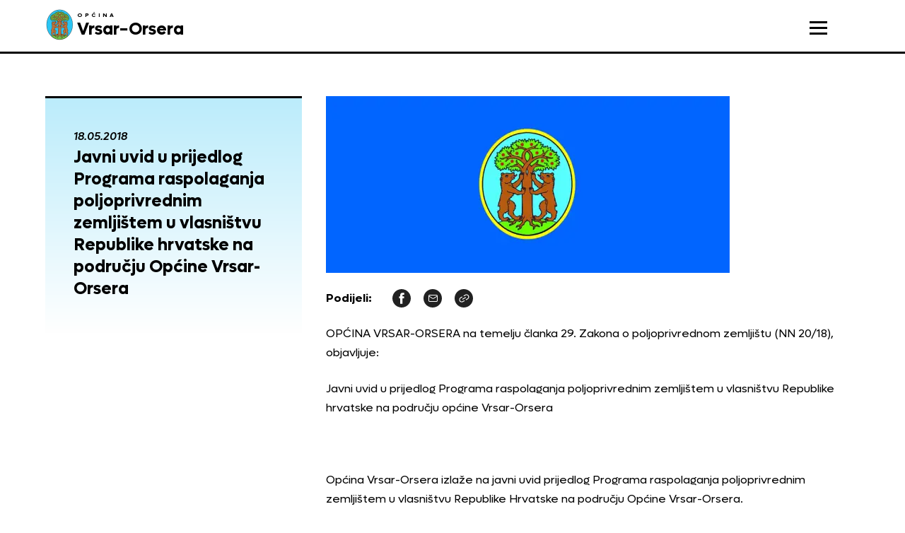

--- FILE ---
content_type: text/html; charset=UTF-8
request_url: https://www.vrsar.hr/javni-uvid-u-prijedlog-programa-raspolaganja-poljoprivrednim-zemljistem-u-vlasnistvu-republike-hrvatske-na-podrucju-opcine-vrsar-orsera/
body_size: 19939
content:
<!doctype html>
<html lang="hr">
<head>
    <meta charset="utf-8">
    <meta http-equiv="x-ua-compatible" content="ie=edge,chrome=1">
    <meta name="viewport" content="width=device-width, initial-scale=1.0, minimum-scale=1.0, maximum-scale=6.0, shrink-to-fit=no">
    <title>Javni uvid u prijedlog Programa raspolaganja poljoprivrednim zemljištem u vlasništvu Republike hrvatske na području Općine Vrsar-Orsera - Općina Vrsar</title>
    <meta name="format-detection" content="telephone=no">
            <link rel="apple-touch-icon" sizes="180x180" href="https://www.vrsar.hr/wp-content/themes/opcina-vrsar/public/img/favicon/apple-touch-icon.png">
    <link rel="icon" type="image/png" sizes="32x32" href="https://www.vrsar.hr/wp-content/themes/opcina-vrsar/public/img/favicon/favicon-32x32.png">
    <link rel="icon" type="image/png" sizes="16x16" href="https://www.vrsar.hr/wp-content/themes/opcina-vrsar/public/img/favicon/favicon-16x16.png">
    <link rel="manifest" href="https://www.vrsar.hr/wp-content/themes/opcina-vrsar/public/img/favicon/site.webmanifest">
    <link rel="mask-icon" href="https://www.vrsar.hr/wp-content/themes/opcina-vrsar/public/img/favicon/safari-pinned-tab.svg" color="#5bbad5">
    <meta name="msapplication-TileColor" content="#da532c">
    <meta name="theme-color" content="#ffffff">
    <!--[if IE 9]>
        <style type="text/css">body {opacity: 0 !important;}</style>
        <meta http-equiv="refresh" content="0;url=http://outdatedbrowser.com/en"/>
    <![endif]-->
    <script type="text/javascript">
        var admin_url = 'https://www.vrsar.hr/wp-json/wp/ea/';
        var base_url = 'https://www.vrsar.hr/wp-content/themes/opcina-vrsar/public/';
    </script>
    <script data-cfasync="false" data-no-defer="1" data-no-minify="1" data-no-optimize="1">var ewww_webp_supported=!1;function check_webp_feature(A,e){var w;e=void 0!==e?e:function(){},ewww_webp_supported?e(ewww_webp_supported):((w=new Image).onload=function(){ewww_webp_supported=0<w.width&&0<w.height,e&&e(ewww_webp_supported)},w.onerror=function(){e&&e(!1)},w.src="data:image/webp;base64,"+{alpha:"UklGRkoAAABXRUJQVlA4WAoAAAAQAAAAAAAAAAAAQUxQSAwAAAARBxAR/Q9ERP8DAABWUDggGAAAABQBAJ0BKgEAAQAAAP4AAA3AAP7mtQAAAA=="}[A])}check_webp_feature("alpha");</script><script data-cfasync="false" data-no-defer="1" data-no-minify="1" data-no-optimize="1">var Arrive=function(c,w){"use strict";if(c.MutationObserver&&"undefined"!=typeof HTMLElement){var r,a=0,u=(r=HTMLElement.prototype.matches||HTMLElement.prototype.webkitMatchesSelector||HTMLElement.prototype.mozMatchesSelector||HTMLElement.prototype.msMatchesSelector,{matchesSelector:function(e,t){return e instanceof HTMLElement&&r.call(e,t)},addMethod:function(e,t,r){var a=e[t];e[t]=function(){return r.length==arguments.length?r.apply(this,arguments):"function"==typeof a?a.apply(this,arguments):void 0}},callCallbacks:function(e,t){t&&t.options.onceOnly&&1==t.firedElems.length&&(e=[e[0]]);for(var r,a=0;r=e[a];a++)r&&r.callback&&r.callback.call(r.elem,r.elem);t&&t.options.onceOnly&&1==t.firedElems.length&&t.me.unbindEventWithSelectorAndCallback.call(t.target,t.selector,t.callback)},checkChildNodesRecursively:function(e,t,r,a){for(var i,n=0;i=e[n];n++)r(i,t,a)&&a.push({callback:t.callback,elem:i}),0<i.childNodes.length&&u.checkChildNodesRecursively(i.childNodes,t,r,a)},mergeArrays:function(e,t){var r,a={};for(r in e)e.hasOwnProperty(r)&&(a[r]=e[r]);for(r in t)t.hasOwnProperty(r)&&(a[r]=t[r]);return a},toElementsArray:function(e){return e=void 0!==e&&("number"!=typeof e.length||e===c)?[e]:e}}),e=(l.prototype.addEvent=function(e,t,r,a){a={target:e,selector:t,options:r,callback:a,firedElems:[]};return this._beforeAdding&&this._beforeAdding(a),this._eventsBucket.push(a),a},l.prototype.removeEvent=function(e){for(var t,r=this._eventsBucket.length-1;t=this._eventsBucket[r];r--)e(t)&&(this._beforeRemoving&&this._beforeRemoving(t),(t=this._eventsBucket.splice(r,1))&&t.length&&(t[0].callback=null))},l.prototype.beforeAdding=function(e){this._beforeAdding=e},l.prototype.beforeRemoving=function(e){this._beforeRemoving=e},l),t=function(i,n){var o=new e,l=this,s={fireOnAttributesModification:!1};return o.beforeAdding(function(t){var e=t.target;e!==c.document&&e!==c||(e=document.getElementsByTagName("html")[0]);var r=new MutationObserver(function(e){n.call(this,e,t)}),a=i(t.options);r.observe(e,a),t.observer=r,t.me=l}),o.beforeRemoving(function(e){e.observer.disconnect()}),this.bindEvent=function(e,t,r){t=u.mergeArrays(s,t);for(var a=u.toElementsArray(this),i=0;i<a.length;i++)o.addEvent(a[i],e,t,r)},this.unbindEvent=function(){var r=u.toElementsArray(this);o.removeEvent(function(e){for(var t=0;t<r.length;t++)if(this===w||e.target===r[t])return!0;return!1})},this.unbindEventWithSelectorOrCallback=function(r){var a=u.toElementsArray(this),i=r,e="function"==typeof r?function(e){for(var t=0;t<a.length;t++)if((this===w||e.target===a[t])&&e.callback===i)return!0;return!1}:function(e){for(var t=0;t<a.length;t++)if((this===w||e.target===a[t])&&e.selector===r)return!0;return!1};o.removeEvent(e)},this.unbindEventWithSelectorAndCallback=function(r,a){var i=u.toElementsArray(this);o.removeEvent(function(e){for(var t=0;t<i.length;t++)if((this===w||e.target===i[t])&&e.selector===r&&e.callback===a)return!0;return!1})},this},i=new function(){var s={fireOnAttributesModification:!1,onceOnly:!1,existing:!1};function n(e,t,r){return!(!u.matchesSelector(e,t.selector)||(e._id===w&&(e._id=a++),-1!=t.firedElems.indexOf(e._id)))&&(t.firedElems.push(e._id),!0)}var c=(i=new t(function(e){var t={attributes:!1,childList:!0,subtree:!0};return e.fireOnAttributesModification&&(t.attributes=!0),t},function(e,i){e.forEach(function(e){var t=e.addedNodes,r=e.target,a=[];null!==t&&0<t.length?u.checkChildNodesRecursively(t,i,n,a):"attributes"===e.type&&n(r,i)&&a.push({callback:i.callback,elem:r}),u.callCallbacks(a,i)})})).bindEvent;return i.bindEvent=function(e,t,r){t=void 0===r?(r=t,s):u.mergeArrays(s,t);var a=u.toElementsArray(this);if(t.existing){for(var i=[],n=0;n<a.length;n++)for(var o=a[n].querySelectorAll(e),l=0;l<o.length;l++)i.push({callback:r,elem:o[l]});if(t.onceOnly&&i.length)return r.call(i[0].elem,i[0].elem);setTimeout(u.callCallbacks,1,i)}c.call(this,e,t,r)},i},o=new function(){var a={};function i(e,t){return u.matchesSelector(e,t.selector)}var n=(o=new t(function(){return{childList:!0,subtree:!0}},function(e,r){e.forEach(function(e){var t=e.removedNodes,e=[];null!==t&&0<t.length&&u.checkChildNodesRecursively(t,r,i,e),u.callCallbacks(e,r)})})).bindEvent;return o.bindEvent=function(e,t,r){t=void 0===r?(r=t,a):u.mergeArrays(a,t),n.call(this,e,t,r)},o};d(HTMLElement.prototype),d(NodeList.prototype),d(HTMLCollection.prototype),d(HTMLDocument.prototype),d(Window.prototype);var n={};return s(i,n,"unbindAllArrive"),s(o,n,"unbindAllLeave"),n}function l(){this._eventsBucket=[],this._beforeAdding=null,this._beforeRemoving=null}function s(e,t,r){u.addMethod(t,r,e.unbindEvent),u.addMethod(t,r,e.unbindEventWithSelectorOrCallback),u.addMethod(t,r,e.unbindEventWithSelectorAndCallback)}function d(e){e.arrive=i.bindEvent,s(i,e,"unbindArrive"),e.leave=o.bindEvent,s(o,e,"unbindLeave")}}(window,void 0),ewww_webp_supported=!1;function check_webp_feature(e,t){var r;ewww_webp_supported?t(ewww_webp_supported):((r=new Image).onload=function(){ewww_webp_supported=0<r.width&&0<r.height,t(ewww_webp_supported)},r.onerror=function(){t(!1)},r.src="data:image/webp;base64,"+{alpha:"UklGRkoAAABXRUJQVlA4WAoAAAAQAAAAAAAAAAAAQUxQSAwAAAARBxAR/Q9ERP8DAABWUDggGAAAABQBAJ0BKgEAAQAAAP4AAA3AAP7mtQAAAA==",animation:"UklGRlIAAABXRUJQVlA4WAoAAAASAAAAAAAAAAAAQU5JTQYAAAD/////AABBTk1GJgAAAAAAAAAAAAAAAAAAAGQAAABWUDhMDQAAAC8AAAAQBxAREYiI/gcA"}[e])}function ewwwLoadImages(e){if(e){for(var t=document.querySelectorAll(".batch-image img, .image-wrapper a, .ngg-pro-masonry-item a, .ngg-galleria-offscreen-seo-wrapper a"),r=0,a=t.length;r<a;r++)ewwwAttr(t[r],"data-src",t[r].getAttribute("data-webp")),ewwwAttr(t[r],"data-thumbnail",t[r].getAttribute("data-webp-thumbnail"));for(var i=document.querySelectorAll("div.woocommerce-product-gallery__image"),r=0,a=i.length;r<a;r++)ewwwAttr(i[r],"data-thumb",i[r].getAttribute("data-webp-thumb"))}for(var n=document.querySelectorAll("video"),r=0,a=n.length;r<a;r++)ewwwAttr(n[r],"poster",e?n[r].getAttribute("data-poster-webp"):n[r].getAttribute("data-poster-image"));for(var o,l=document.querySelectorAll("img.ewww_webp_lazy_load"),r=0,a=l.length;r<a;r++)e&&(ewwwAttr(l[r],"data-lazy-srcset",l[r].getAttribute("data-lazy-srcset-webp")),ewwwAttr(l[r],"data-srcset",l[r].getAttribute("data-srcset-webp")),ewwwAttr(l[r],"data-lazy-src",l[r].getAttribute("data-lazy-src-webp")),ewwwAttr(l[r],"data-src",l[r].getAttribute("data-src-webp")),ewwwAttr(l[r],"data-orig-file",l[r].getAttribute("data-webp-orig-file")),ewwwAttr(l[r],"data-medium-file",l[r].getAttribute("data-webp-medium-file")),ewwwAttr(l[r],"data-large-file",l[r].getAttribute("data-webp-large-file")),null!=(o=l[r].getAttribute("srcset"))&&!1!==o&&o.includes("R0lGOD")&&ewwwAttr(l[r],"src",l[r].getAttribute("data-lazy-src-webp"))),l[r].className=l[r].className.replace(/\bewww_webp_lazy_load\b/,"");for(var s=document.querySelectorAll(".ewww_webp"),r=0,a=s.length;r<a;r++)e?(ewwwAttr(s[r],"srcset",s[r].getAttribute("data-srcset-webp")),ewwwAttr(s[r],"src",s[r].getAttribute("data-src-webp")),ewwwAttr(s[r],"data-orig-file",s[r].getAttribute("data-webp-orig-file")),ewwwAttr(s[r],"data-medium-file",s[r].getAttribute("data-webp-medium-file")),ewwwAttr(s[r],"data-large-file",s[r].getAttribute("data-webp-large-file")),ewwwAttr(s[r],"data-large_image",s[r].getAttribute("data-webp-large_image")),ewwwAttr(s[r],"data-src",s[r].getAttribute("data-webp-src"))):(ewwwAttr(s[r],"srcset",s[r].getAttribute("data-srcset-img")),ewwwAttr(s[r],"src",s[r].getAttribute("data-src-img"))),s[r].className=s[r].className.replace(/\bewww_webp\b/,"ewww_webp_loaded");window.jQuery&&jQuery.fn.isotope&&jQuery.fn.imagesLoaded&&(jQuery(".fusion-posts-container-infinite").imagesLoaded(function(){jQuery(".fusion-posts-container-infinite").hasClass("isotope")&&jQuery(".fusion-posts-container-infinite").isotope()}),jQuery(".fusion-portfolio:not(.fusion-recent-works) .fusion-portfolio-wrapper").imagesLoaded(function(){jQuery(".fusion-portfolio:not(.fusion-recent-works) .fusion-portfolio-wrapper").isotope()}))}function ewwwWebPInit(e){ewwwLoadImages(e),ewwwNggLoadGalleries(e),document.arrive(".ewww_webp",function(){ewwwLoadImages(e)}),document.arrive(".ewww_webp_lazy_load",function(){ewwwLoadImages(e)}),document.arrive("videos",function(){ewwwLoadImages(e)}),"loading"==document.readyState?document.addEventListener("DOMContentLoaded",ewwwJSONParserInit):("undefined"!=typeof galleries&&ewwwNggParseGalleries(e),ewwwWooParseVariations(e))}function ewwwAttr(e,t,r){null!=r&&!1!==r&&e.setAttribute(t,r)}function ewwwJSONParserInit(){"undefined"!=typeof galleries&&check_webp_feature("alpha",ewwwNggParseGalleries),check_webp_feature("alpha",ewwwWooParseVariations)}function ewwwWooParseVariations(e){if(e)for(var t=document.querySelectorAll("form.variations_form"),r=0,a=t.length;r<a;r++){var i=t[r].getAttribute("data-product_variations"),n=!1;try{for(var o in i=JSON.parse(i))void 0!==i[o]&&void 0!==i[o].image&&(void 0!==i[o].image.src_webp&&(i[o].image.src=i[o].image.src_webp,n=!0),void 0!==i[o].image.srcset_webp&&(i[o].image.srcset=i[o].image.srcset_webp,n=!0),void 0!==i[o].image.full_src_webp&&(i[o].image.full_src=i[o].image.full_src_webp,n=!0),void 0!==i[o].image.gallery_thumbnail_src_webp&&(i[o].image.gallery_thumbnail_src=i[o].image.gallery_thumbnail_src_webp,n=!0),void 0!==i[o].image.thumb_src_webp&&(i[o].image.thumb_src=i[o].image.thumb_src_webp,n=!0));n&&ewwwAttr(t[r],"data-product_variations",JSON.stringify(i))}catch(e){}}}function ewwwNggParseGalleries(e){if(e)for(var t in galleries){var r=galleries[t];galleries[t].images_list=ewwwNggParseImageList(r.images_list)}}function ewwwNggLoadGalleries(e){e&&document.addEventListener("ngg.galleria.themeadded",function(e,t){window.ngg_galleria._create_backup=window.ngg_galleria.create,window.ngg_galleria.create=function(e,t){var r=$(e).data("id");return galleries["gallery_"+r].images_list=ewwwNggParseImageList(galleries["gallery_"+r].images_list),window.ngg_galleria._create_backup(e,t)}})}function ewwwNggParseImageList(e){for(var t in e){var r=e[t];if(void 0!==r["image-webp"]&&(e[t].image=r["image-webp"],delete e[t]["image-webp"]),void 0!==r["thumb-webp"]&&(e[t].thumb=r["thumb-webp"],delete e[t]["thumb-webp"]),void 0!==r.full_image_webp&&(e[t].full_image=r.full_image_webp,delete e[t].full_image_webp),void 0!==r.srcsets)for(var a in r.srcsets)nggSrcset=r.srcsets[a],void 0!==r.srcsets[a+"-webp"]&&(e[t].srcsets[a]=r.srcsets[a+"-webp"],delete e[t].srcsets[a+"-webp"]);if(void 0!==r.full_srcsets)for(var i in r.full_srcsets)nggFSrcset=r.full_srcsets[i],void 0!==r.full_srcsets[i+"-webp"]&&(e[t].full_srcsets[i]=r.full_srcsets[i+"-webp"],delete e[t].full_srcsets[i+"-webp"])}return e}check_webp_feature("alpha",ewwwWebPInit);</script><meta name='robots' content='index, follow, max-image-preview:large, max-snippet:-1, max-video-preview:-1' />

	<!-- This site is optimized with the Yoast SEO plugin v26.3 - https://yoast.com/wordpress/plugins/seo/ -->
	<link rel="canonical" href="https://www.vrsar.hr/javni-uvid-u-prijedlog-programa-raspolaganja-poljoprivrednim-zemljistem-u-vlasnistvu-republike-hrvatske-na-podrucju-opcine-vrsar-orsera/" />
	<meta property="og:locale" content="en_US" />
	<meta property="og:type" content="article" />
	<meta property="og:title" content="Javni uvid u prijedlog Programa raspolaganja poljoprivrednim zemljištem u vlasništvu Republike hrvatske na području Općine Vrsar-Orsera - Općina Vrsar" />
	<meta property="og:description" content="OPĆINA VRSAR-ORSERA na temelju članka 29. Zakona o poljoprivrednom zemljištu (NN 20/18), objavljuje: Javni uvid u prijedlog Programa raspolaganja poljoprivrednim zemljištem u vlasništvu Republike hrvatske na području općine Vrsar-Orsera &nbsp; Općina Vrsar-Orsera izlaže na javni uvid prijedlog Programa raspolaganja poljoprivrednim zemljištem u vlasništvu Republike Hrvatske na području Općine Vrsar-Orsera. Prijedlog Programa raspolaganja s popratnom dokumentacijom, izvješen [&hellip;]" />
	<meta property="og:url" content="https://www.vrsar.hr/javni-uvid-u-prijedlog-programa-raspolaganja-poljoprivrednim-zemljistem-u-vlasnistvu-republike-hrvatske-na-podrucju-opcine-vrsar-orsera/" />
	<meta property="og:site_name" content="Općina Vrsar" />
	<meta property="article:published_time" content="2018-05-18T13:03:08+00:00" />
	<meta name="author" content="euroart" />
	<meta name="twitter:card" content="summary_large_image" />
	<meta name="twitter:label1" content="Written by" />
	<meta name="twitter:data1" content="euroart" />
	<meta name="twitter:label2" content="Est. reading time" />
	<meta name="twitter:data2" content="1 minute" />
	<script type="application/ld+json" class="yoast-schema-graph">{"@context":"https://schema.org","@graph":[{"@type":"WebPage","@id":"https://www.vrsar.hr/javni-uvid-u-prijedlog-programa-raspolaganja-poljoprivrednim-zemljistem-u-vlasnistvu-republike-hrvatske-na-podrucju-opcine-vrsar-orsera/","url":"https://www.vrsar.hr/javni-uvid-u-prijedlog-programa-raspolaganja-poljoprivrednim-zemljistem-u-vlasnistvu-republike-hrvatske-na-podrucju-opcine-vrsar-orsera/","name":"Javni uvid u prijedlog Programa raspolaganja poljoprivrednim zemljištem u vlasništvu Republike hrvatske na području Općine Vrsar-Orsera - Općina Vrsar","isPartOf":{"@id":"https://www.vrsar.hr/#website"},"datePublished":"2018-05-18T13:03:08+00:00","author":{"@id":"https://www.vrsar.hr/#/schema/person/cbd950fc2b89b79449c03428c2daecd3"},"breadcrumb":{"@id":"https://www.vrsar.hr/javni-uvid-u-prijedlog-programa-raspolaganja-poljoprivrednim-zemljistem-u-vlasnistvu-republike-hrvatske-na-podrucju-opcine-vrsar-orsera/#breadcrumb"},"inLanguage":"en-US","potentialAction":[{"@type":"ReadAction","target":["https://www.vrsar.hr/javni-uvid-u-prijedlog-programa-raspolaganja-poljoprivrednim-zemljistem-u-vlasnistvu-republike-hrvatske-na-podrucju-opcine-vrsar-orsera/"]}]},{"@type":"BreadcrumbList","@id":"https://www.vrsar.hr/javni-uvid-u-prijedlog-programa-raspolaganja-poljoprivrednim-zemljistem-u-vlasnistvu-republike-hrvatske-na-podrucju-opcine-vrsar-orsera/#breadcrumb","itemListElement":[{"@type":"ListItem","position":1,"name":"Home","item":"https://www.vrsar.hr/"},{"@type":"ListItem","position":2,"name":"Javni uvid u prijedlog Programa raspolaganja poljoprivrednim zemljištem u vlasništvu Republike hrvatske na području Općine Vrsar-Orsera"}]},{"@type":"WebSite","@id":"https://www.vrsar.hr/#website","url":"https://www.vrsar.hr/","name":"Općina Vrsar","description":"Just another WordPress site","potentialAction":[{"@type":"SearchAction","target":{"@type":"EntryPoint","urlTemplate":"https://www.vrsar.hr/?s={search_term_string}"},"query-input":{"@type":"PropertyValueSpecification","valueRequired":true,"valueName":"search_term_string"}}],"inLanguage":"en-US"},{"@type":"Person","@id":"https://www.vrsar.hr/#/schema/person/cbd950fc2b89b79449c03428c2daecd3","name":"euroart","image":{"@type":"ImageObject","inLanguage":"en-US","@id":"https://www.vrsar.hr/#/schema/person/image/","url":"https://secure.gravatar.com/avatar/f3aeb131a16a36ec4cf9e928c18ca89e56b5e562d19de0a1b1f026c07df22e25?s=96&d=mm&r=g","contentUrl":"https://secure.gravatar.com/avatar/f3aeb131a16a36ec4cf9e928c18ca89e56b5e562d19de0a1b1f026c07df22e25?s=96&d=mm&r=g","caption":"euroart"},"sameAs":["http://localhost/opcina-vrsar"],"url":"https://www.vrsar.hr/author/euroart/"}]}</script>
	<!-- / Yoast SEO plugin. -->


<link rel='dns-prefetch' href='//ajax.googleapis.com' />
<link rel="alternate" title="oEmbed (JSON)" type="application/json+oembed" href="https://www.vrsar.hr/wp-json/oembed/1.0/embed?url=https%3A%2F%2Fwww.vrsar.hr%2Fjavni-uvid-u-prijedlog-programa-raspolaganja-poljoprivrednim-zemljistem-u-vlasnistvu-republike-hrvatske-na-podrucju-opcine-vrsar-orsera%2F" />
<link rel="alternate" title="oEmbed (XML)" type="text/xml+oembed" href="https://www.vrsar.hr/wp-json/oembed/1.0/embed?url=https%3A%2F%2Fwww.vrsar.hr%2Fjavni-uvid-u-prijedlog-programa-raspolaganja-poljoprivrednim-zemljistem-u-vlasnistvu-republike-hrvatske-na-podrucju-opcine-vrsar-orsera%2F&#038;format=xml" />
<style id='wp-img-auto-sizes-contain-inline-css' type='text/css'>
img:is([sizes=auto i],[sizes^="auto," i]){contain-intrinsic-size:3000px 1500px}
/*# sourceURL=wp-img-auto-sizes-contain-inline-css */
</style>
<style id='wp-block-library-inline-css' type='text/css'>
:root{--wp-block-synced-color:#7a00df;--wp-block-synced-color--rgb:122,0,223;--wp-bound-block-color:var(--wp-block-synced-color);--wp-editor-canvas-background:#ddd;--wp-admin-theme-color:#007cba;--wp-admin-theme-color--rgb:0,124,186;--wp-admin-theme-color-darker-10:#006ba1;--wp-admin-theme-color-darker-10--rgb:0,107,160.5;--wp-admin-theme-color-darker-20:#005a87;--wp-admin-theme-color-darker-20--rgb:0,90,135;--wp-admin-border-width-focus:2px}@media (min-resolution:192dpi){:root{--wp-admin-border-width-focus:1.5px}}.wp-element-button{cursor:pointer}:root .has-very-light-gray-background-color{background-color:#eee}:root .has-very-dark-gray-background-color{background-color:#313131}:root .has-very-light-gray-color{color:#eee}:root .has-very-dark-gray-color{color:#313131}:root .has-vivid-green-cyan-to-vivid-cyan-blue-gradient-background{background:linear-gradient(135deg,#00d084,#0693e3)}:root .has-purple-crush-gradient-background{background:linear-gradient(135deg,#34e2e4,#4721fb 50%,#ab1dfe)}:root .has-hazy-dawn-gradient-background{background:linear-gradient(135deg,#faaca8,#dad0ec)}:root .has-subdued-olive-gradient-background{background:linear-gradient(135deg,#fafae1,#67a671)}:root .has-atomic-cream-gradient-background{background:linear-gradient(135deg,#fdd79a,#004a59)}:root .has-nightshade-gradient-background{background:linear-gradient(135deg,#330968,#31cdcf)}:root .has-midnight-gradient-background{background:linear-gradient(135deg,#020381,#2874fc)}:root{--wp--preset--font-size--normal:16px;--wp--preset--font-size--huge:42px}.has-regular-font-size{font-size:1em}.has-larger-font-size{font-size:2.625em}.has-normal-font-size{font-size:var(--wp--preset--font-size--normal)}.has-huge-font-size{font-size:var(--wp--preset--font-size--huge)}.has-text-align-center{text-align:center}.has-text-align-left{text-align:left}.has-text-align-right{text-align:right}.has-fit-text{white-space:nowrap!important}#end-resizable-editor-section{display:none}.aligncenter{clear:both}.items-justified-left{justify-content:flex-start}.items-justified-center{justify-content:center}.items-justified-right{justify-content:flex-end}.items-justified-space-between{justify-content:space-between}.screen-reader-text{border:0;clip-path:inset(50%);height:1px;margin:-1px;overflow:hidden;padding:0;position:absolute;width:1px;word-wrap:normal!important}.screen-reader-text:focus{background-color:#ddd;clip-path:none;color:#444;display:block;font-size:1em;height:auto;left:5px;line-height:normal;padding:15px 23px 14px;text-decoration:none;top:5px;width:auto;z-index:100000}html :where(.has-border-color){border-style:solid}html :where([style*=border-top-color]){border-top-style:solid}html :where([style*=border-right-color]){border-right-style:solid}html :where([style*=border-bottom-color]){border-bottom-style:solid}html :where([style*=border-left-color]){border-left-style:solid}html :where([style*=border-width]){border-style:solid}html :where([style*=border-top-width]){border-top-style:solid}html :where([style*=border-right-width]){border-right-style:solid}html :where([style*=border-bottom-width]){border-bottom-style:solid}html :where([style*=border-left-width]){border-left-style:solid}html :where(img[class*=wp-image-]){height:auto;max-width:100%}:where(figure){margin:0 0 1em}html :where(.is-position-sticky){--wp-admin--admin-bar--position-offset:var(--wp-admin--admin-bar--height,0px)}@media screen and (max-width:600px){html :where(.is-position-sticky){--wp-admin--admin-bar--position-offset:0px}}

/*# sourceURL=wp-block-library-inline-css */
</style><style id='global-styles-inline-css' type='text/css'>
:root{--wp--preset--aspect-ratio--square: 1;--wp--preset--aspect-ratio--4-3: 4/3;--wp--preset--aspect-ratio--3-4: 3/4;--wp--preset--aspect-ratio--3-2: 3/2;--wp--preset--aspect-ratio--2-3: 2/3;--wp--preset--aspect-ratio--16-9: 16/9;--wp--preset--aspect-ratio--9-16: 9/16;--wp--preset--color--black: #000000;--wp--preset--color--cyan-bluish-gray: #abb8c3;--wp--preset--color--white: #ffffff;--wp--preset--color--pale-pink: #f78da7;--wp--preset--color--vivid-red: #cf2e2e;--wp--preset--color--luminous-vivid-orange: #ff6900;--wp--preset--color--luminous-vivid-amber: #fcb900;--wp--preset--color--light-green-cyan: #7bdcb5;--wp--preset--color--vivid-green-cyan: #00d084;--wp--preset--color--pale-cyan-blue: #8ed1fc;--wp--preset--color--vivid-cyan-blue: #0693e3;--wp--preset--color--vivid-purple: #9b51e0;--wp--preset--gradient--vivid-cyan-blue-to-vivid-purple: linear-gradient(135deg,rgb(6,147,227) 0%,rgb(155,81,224) 100%);--wp--preset--gradient--light-green-cyan-to-vivid-green-cyan: linear-gradient(135deg,rgb(122,220,180) 0%,rgb(0,208,130) 100%);--wp--preset--gradient--luminous-vivid-amber-to-luminous-vivid-orange: linear-gradient(135deg,rgb(252,185,0) 0%,rgb(255,105,0) 100%);--wp--preset--gradient--luminous-vivid-orange-to-vivid-red: linear-gradient(135deg,rgb(255,105,0) 0%,rgb(207,46,46) 100%);--wp--preset--gradient--very-light-gray-to-cyan-bluish-gray: linear-gradient(135deg,rgb(238,238,238) 0%,rgb(169,184,195) 100%);--wp--preset--gradient--cool-to-warm-spectrum: linear-gradient(135deg,rgb(74,234,220) 0%,rgb(151,120,209) 20%,rgb(207,42,186) 40%,rgb(238,44,130) 60%,rgb(251,105,98) 80%,rgb(254,248,76) 100%);--wp--preset--gradient--blush-light-purple: linear-gradient(135deg,rgb(255,206,236) 0%,rgb(152,150,240) 100%);--wp--preset--gradient--blush-bordeaux: linear-gradient(135deg,rgb(254,205,165) 0%,rgb(254,45,45) 50%,rgb(107,0,62) 100%);--wp--preset--gradient--luminous-dusk: linear-gradient(135deg,rgb(255,203,112) 0%,rgb(199,81,192) 50%,rgb(65,88,208) 100%);--wp--preset--gradient--pale-ocean: linear-gradient(135deg,rgb(255,245,203) 0%,rgb(182,227,212) 50%,rgb(51,167,181) 100%);--wp--preset--gradient--electric-grass: linear-gradient(135deg,rgb(202,248,128) 0%,rgb(113,206,126) 100%);--wp--preset--gradient--midnight: linear-gradient(135deg,rgb(2,3,129) 0%,rgb(40,116,252) 100%);--wp--preset--font-size--small: 13px;--wp--preset--font-size--medium: 20px;--wp--preset--font-size--large: 36px;--wp--preset--font-size--x-large: 42px;--wp--preset--spacing--20: 0.44rem;--wp--preset--spacing--30: 0.67rem;--wp--preset--spacing--40: 1rem;--wp--preset--spacing--50: 1.5rem;--wp--preset--spacing--60: 2.25rem;--wp--preset--spacing--70: 3.38rem;--wp--preset--spacing--80: 5.06rem;--wp--preset--shadow--natural: 6px 6px 9px rgba(0, 0, 0, 0.2);--wp--preset--shadow--deep: 12px 12px 50px rgba(0, 0, 0, 0.4);--wp--preset--shadow--sharp: 6px 6px 0px rgba(0, 0, 0, 0.2);--wp--preset--shadow--outlined: 6px 6px 0px -3px rgb(255, 255, 255), 6px 6px rgb(0, 0, 0);--wp--preset--shadow--crisp: 6px 6px 0px rgb(0, 0, 0);}:where(.is-layout-flex){gap: 0.5em;}:where(.is-layout-grid){gap: 0.5em;}body .is-layout-flex{display: flex;}.is-layout-flex{flex-wrap: wrap;align-items: center;}.is-layout-flex > :is(*, div){margin: 0;}body .is-layout-grid{display: grid;}.is-layout-grid > :is(*, div){margin: 0;}:where(.wp-block-columns.is-layout-flex){gap: 2em;}:where(.wp-block-columns.is-layout-grid){gap: 2em;}:where(.wp-block-post-template.is-layout-flex){gap: 1.25em;}:where(.wp-block-post-template.is-layout-grid){gap: 1.25em;}.has-black-color{color: var(--wp--preset--color--black) !important;}.has-cyan-bluish-gray-color{color: var(--wp--preset--color--cyan-bluish-gray) !important;}.has-white-color{color: var(--wp--preset--color--white) !important;}.has-pale-pink-color{color: var(--wp--preset--color--pale-pink) !important;}.has-vivid-red-color{color: var(--wp--preset--color--vivid-red) !important;}.has-luminous-vivid-orange-color{color: var(--wp--preset--color--luminous-vivid-orange) !important;}.has-luminous-vivid-amber-color{color: var(--wp--preset--color--luminous-vivid-amber) !important;}.has-light-green-cyan-color{color: var(--wp--preset--color--light-green-cyan) !important;}.has-vivid-green-cyan-color{color: var(--wp--preset--color--vivid-green-cyan) !important;}.has-pale-cyan-blue-color{color: var(--wp--preset--color--pale-cyan-blue) !important;}.has-vivid-cyan-blue-color{color: var(--wp--preset--color--vivid-cyan-blue) !important;}.has-vivid-purple-color{color: var(--wp--preset--color--vivid-purple) !important;}.has-black-background-color{background-color: var(--wp--preset--color--black) !important;}.has-cyan-bluish-gray-background-color{background-color: var(--wp--preset--color--cyan-bluish-gray) !important;}.has-white-background-color{background-color: var(--wp--preset--color--white) !important;}.has-pale-pink-background-color{background-color: var(--wp--preset--color--pale-pink) !important;}.has-vivid-red-background-color{background-color: var(--wp--preset--color--vivid-red) !important;}.has-luminous-vivid-orange-background-color{background-color: var(--wp--preset--color--luminous-vivid-orange) !important;}.has-luminous-vivid-amber-background-color{background-color: var(--wp--preset--color--luminous-vivid-amber) !important;}.has-light-green-cyan-background-color{background-color: var(--wp--preset--color--light-green-cyan) !important;}.has-vivid-green-cyan-background-color{background-color: var(--wp--preset--color--vivid-green-cyan) !important;}.has-pale-cyan-blue-background-color{background-color: var(--wp--preset--color--pale-cyan-blue) !important;}.has-vivid-cyan-blue-background-color{background-color: var(--wp--preset--color--vivid-cyan-blue) !important;}.has-vivid-purple-background-color{background-color: var(--wp--preset--color--vivid-purple) !important;}.has-black-border-color{border-color: var(--wp--preset--color--black) !important;}.has-cyan-bluish-gray-border-color{border-color: var(--wp--preset--color--cyan-bluish-gray) !important;}.has-white-border-color{border-color: var(--wp--preset--color--white) !important;}.has-pale-pink-border-color{border-color: var(--wp--preset--color--pale-pink) !important;}.has-vivid-red-border-color{border-color: var(--wp--preset--color--vivid-red) !important;}.has-luminous-vivid-orange-border-color{border-color: var(--wp--preset--color--luminous-vivid-orange) !important;}.has-luminous-vivid-amber-border-color{border-color: var(--wp--preset--color--luminous-vivid-amber) !important;}.has-light-green-cyan-border-color{border-color: var(--wp--preset--color--light-green-cyan) !important;}.has-vivid-green-cyan-border-color{border-color: var(--wp--preset--color--vivid-green-cyan) !important;}.has-pale-cyan-blue-border-color{border-color: var(--wp--preset--color--pale-cyan-blue) !important;}.has-vivid-cyan-blue-border-color{border-color: var(--wp--preset--color--vivid-cyan-blue) !important;}.has-vivid-purple-border-color{border-color: var(--wp--preset--color--vivid-purple) !important;}.has-vivid-cyan-blue-to-vivid-purple-gradient-background{background: var(--wp--preset--gradient--vivid-cyan-blue-to-vivid-purple) !important;}.has-light-green-cyan-to-vivid-green-cyan-gradient-background{background: var(--wp--preset--gradient--light-green-cyan-to-vivid-green-cyan) !important;}.has-luminous-vivid-amber-to-luminous-vivid-orange-gradient-background{background: var(--wp--preset--gradient--luminous-vivid-amber-to-luminous-vivid-orange) !important;}.has-luminous-vivid-orange-to-vivid-red-gradient-background{background: var(--wp--preset--gradient--luminous-vivid-orange-to-vivid-red) !important;}.has-very-light-gray-to-cyan-bluish-gray-gradient-background{background: var(--wp--preset--gradient--very-light-gray-to-cyan-bluish-gray) !important;}.has-cool-to-warm-spectrum-gradient-background{background: var(--wp--preset--gradient--cool-to-warm-spectrum) !important;}.has-blush-light-purple-gradient-background{background: var(--wp--preset--gradient--blush-light-purple) !important;}.has-blush-bordeaux-gradient-background{background: var(--wp--preset--gradient--blush-bordeaux) !important;}.has-luminous-dusk-gradient-background{background: var(--wp--preset--gradient--luminous-dusk) !important;}.has-pale-ocean-gradient-background{background: var(--wp--preset--gradient--pale-ocean) !important;}.has-electric-grass-gradient-background{background: var(--wp--preset--gradient--electric-grass) !important;}.has-midnight-gradient-background{background: var(--wp--preset--gradient--midnight) !important;}.has-small-font-size{font-size: var(--wp--preset--font-size--small) !important;}.has-medium-font-size{font-size: var(--wp--preset--font-size--medium) !important;}.has-large-font-size{font-size: var(--wp--preset--font-size--large) !important;}.has-x-large-font-size{font-size: var(--wp--preset--font-size--x-large) !important;}
/*# sourceURL=global-styles-inline-css */
</style>

<style id='classic-theme-styles-inline-css' type='text/css'>
/*! This file is auto-generated */
.wp-block-button__link{color:#fff;background-color:#32373c;border-radius:9999px;box-shadow:none;text-decoration:none;padding:calc(.667em + 2px) calc(1.333em + 2px);font-size:1.125em}.wp-block-file__button{background:#32373c;color:#fff;text-decoration:none}
/*# sourceURL=/wp-includes/css/classic-themes.min.css */
</style>
<link rel='stylesheet' id='style-css' href='https://www.vrsar.hr/wp-content/themes/opcina-vrsar/public/css/style.css?id=2cd6c85541f225d73488&#038;ver=1.0' type='text/css' media='' />
<link rel='stylesheet' id='vendor-css' href='https://www.vrsar.hr/wp-content/themes/opcina-vrsar/public/css/vendor.css?id=c3490e3163658b0921f9&#038;ver=1.0' type='text/css' media='' />
<link rel="https://api.w.org/" href="https://www.vrsar.hr/wp-json/" /><link rel="alternate" title="JSON" type="application/json" href="https://www.vrsar.hr/wp-json/wp/v2/posts/3049" /><link rel='shortlink' href='https://www.vrsar.hr/?p=3049' />
<style>.wp-block-gallery.is-cropped .blocks-gallery-item picture{height:100%;width:100%;}</style></head>
<body class="wp-singular post-template-default single single-post postid-3049 single-format-standard wp-theme-opcina-vrsar singular" data-method='smoothScroll'>
<script data-cfasync="false" data-no-defer="1" data-no-minify="1" data-no-optimize="1">if(typeof ewww_webp_supported==="undefined"){var ewww_webp_supported=!1}if(ewww_webp_supported){document.body.classList.add("webp-support")}</script>
    <svg xmlns="http://www.w3.org/2000/svg" class="visually-hidden">
    <defs>
        <symbol id="icon-facebook" viewBox="0 0 40 40">
            <path fill-rule="evenodd" clip-rule="evenodd" d="M20 0C8.9375 0 0 8.9375 0 20C0 31.0625 8.9375 40 20 40C31.0625 40 40 31.0625 40 20C40 8.9375 31.0625 0 20 0ZM25.3125 12.1875H23.3125C22.4375 12.1875 21.875 12.625 21.875 13.5C21.8125 14.1875 21.875 14.9375 21.875 15.625C21.875 15.875 22 15.875 22.1875 15.875H25.1875C25.5 15.875 25.5625 15.9375 25.5625 16.25C25.4375 17.4375 25.3125 18.625 25.25 19.75C25.25 20 25.125 20.0625 24.875 20.0625H22.5C21.9375 20.0625 22 20 22 20.5625V31.5625C22 31.9375 21.875 32.0625 21.5 32.0625H17.375C17 32.0625 16.9375 31.9375 16.9375 31.625V26.0625V20.4375C16.9375 20.125 16.875 20 16.5625 20.0625H14.8125C14.5625 20.0625 14.5 20 14.5 19.75V16.25C14.5 16 14.5625 15.9375 14.8125 15.9375H16.625C17 15.9375 17.0625 15.8125 17.0625 15.5V12.8125C17.0625 11.75 17.375 10.6875 18 9.8125C18.8125 8.6875 20 8.1875 21.3125 8.125C22.6875 8.0625 24.0625 8.125 25.4375 8.0625C25.625 8.0625 25.6875 8.125 25.6875 8.3125V11.875C25.5625 12.125 25.5 12.1875 25.3125 12.1875Z" fill=""/>
        </symbol>
        <symbol id="icon-advertisements" width="50" height="52" viewBox="0 0 50 52" fill="none">
            <path d="M34.0427 29.25L40.4256 22.75V19.5H24.4682H8.51074V22.75L14.8937 29.25" stroke="black" stroke-width="2" stroke-miterlimit="10"/>
            <path d="M14.8936 34.6666V23.8333" stroke="black" stroke-width="2" stroke-miterlimit="10"/>
            <path d="M34.043 34.6666V23.8333" stroke="black" stroke-width="2" stroke-miterlimit="10"/>
            <path d="M32.9783 19.5V15.1666C32.9783 12.5125 26.4996 10.8333 24.4677 10.8333C22.4358 10.8333 15.957 12.5125 15.957 15.1666V19.5" stroke="black" stroke-width="2" stroke-miterlimit="10"/>
            <path d="M24.4682 10.8333C26.9044 10.8333 28.7235 8.95918 28.7235 6.65168V5.25418C28.7235 2.94668 26.9044 1.07251 24.4682 1.07251C22.032 1.07251 20.2129 2.94668 20.2129 5.25418V6.65168C20.2129 8.95918 22.032 10.8333 24.4682 10.8333Z" stroke="black" stroke-width="2" stroke-miterlimit="10"/>
            <path d="M45.7446 50.9166V48.8583C45.7446 45.8033 43.3935 43.3333 40.4255 43.3333V42.25C40.4255 39.195 38.0744 36.725 35.1063 36.725C32.1382 36.725 29.7872 39.195 29.7872 42.25C29.7872 39.195 27.4361 36.725 24.468 36.725C21.4999 36.725 19.1489 39.195 19.1489 42.25C19.1489 39.195 16.7978 36.725 13.8297 36.725C10.8616 36.725 8.51056 39.195 8.51056 42.25V43.3333C5.54247 43.3333 3.19141 45.8033 3.19141 48.8583V50.9166" stroke="black" stroke-width="2" stroke-miterlimit="10"/>
            <path d="M13.8299 50.9166V48.8583C13.8299 45.8033 11.4788 43.3333 8.51074 43.3333" stroke="black" stroke-width="2" stroke-miterlimit="10"/>
            <path d="M24.4684 50.9166V48.8583C24.4684 45.8033 22.1173 43.3333 19.1492 43.3333C16.1811 43.3333 13.8301 45.8033 13.8301 48.8583V50.9166" stroke="black" stroke-width="2" stroke-miterlimit="10"/>
            <path d="M35.1061 50.9166V48.8583C35.1061 45.8033 32.755 43.3333 29.7869 43.3333C26.8188 43.3333 24.4678 45.8033 24.4678 48.8583V50.9166" stroke="black" stroke-width="2" stroke-miterlimit="10"/>
            <path d="M40.4256 43.3333C37.4575 43.3333 35.1064 45.8033 35.1064 48.8583V50.9166" stroke="black" stroke-width="2" stroke-miterlimit="10"/>
            <path d="M0 50.9167H50" stroke="black" stroke-width="2" stroke-miterlimit="10"/>
            <path d="M19.1494 34.6667V24.9167H29.7877V34.6667" stroke="black" stroke-width="2" stroke-miterlimit="10"/>
        </symbol>
        <symbol id="icon-form" width="50" height="55" viewBox="0 0 50 55" fill="none">
            <g clip-path="url(#clip0_177_1260)">
                <path d="M1.62109 13.9693C7.59315 24.6166 25.5948 17.5654 31.2157 1.22473L47.961 16.0345C46.784 18.4472 44.5704 21.1768 40.2959 21.1768L10.4067 19.0243" stroke="black" stroke-width="2" stroke-linecap="round" stroke-linejoin="round"/>
                <path d="M40.6527 25.0192L46.7805 47.1773L45.9363 48.6699L12.4412 53.0911L1.2207 12.5165L2.06491 11.0254L6.6386 10.4345" stroke="black" stroke-width="2" stroke-linecap="round" stroke-linejoin="round"/>
                <path d="M16.752 28.2862L32.2103 26.2455" stroke="black" stroke-width="2" stroke-linecap="round" stroke-linejoin="round"/>
                <path d="M18.416 33.459L26.1452 32.4395" stroke="black" stroke-width="2" stroke-linecap="round" stroke-linejoin="round"/>
                <path d="M33.8105 40.5455L37.9415 39.999" stroke="black" stroke-width="2" stroke-linecap="round" stroke-linejoin="round"/>
                <path d="M17.5 43.9165C17.5 43.9165 20.6921 40.3296 21.2646 41.9309C21.8371 43.5323 21.9806 43.9333 22.8385 43.8201C23.6965 43.7068 25.6948 41.7656 25.6948 41.7656" stroke="black" stroke-width="2" stroke-linecap="round" stroke-linejoin="round"/>
                <path d="M24.7914 5.91995L21.297 6.44045C20.7261 4.72127 18.827 3.51034 17.0546 3.73691C15.2822 3.96348 14.3082 5.54029 14.8792 7.25948L11.6703 7.66822C10.4887 7.81825 9.83989 8.86997 10.22 10.0166L11.2535 13.1304L18.9888 12.1445" stroke="black" stroke-width="2" stroke-linecap="round" stroke-linejoin="round"/>
            </g>
            <defs>
                <clipPath id="clip0_177_1260">
                    <rect width="49.1824" height="54.3158" fill="white"/>
                </clipPath>
            </defs>
        </symbol>
        <symbol id="icon-civil-protection" width="53" height="55" viewBox="0 0 53 55" fill="none">
            <path d="M45.1038 29C45.0054 30.7655 44.6162 32.4866 43.9733 34.1067C45.2977 35.1867 46.873 35.9289 48.5338 35.5495C52.9902 34.5304 52.3002 38.1015 51.1027 40.2547C49.9052 42.4079 47.208 44.9266 45.6441 40.7476C45.061 39.1912 43.5584 38.3175 41.9019 37.8343C40.8298 39.284 39.5183 40.5759 38 41.6407" stroke="black" stroke-width="2" stroke-linecap="round" stroke-linejoin="round"/>
            <path d="M39 20.0163C40.3818 20.8331 43.8939 20.9546 46.5575 17.9713C48.9031 13.8252 50.9612 17.1136 51.6626 19.6854C52.3639 22.2572 52.2931 26.2394 48.2518 24.1792C44.5286 23.282 41.6525 25.4879 40.9054 27" stroke="black" stroke-width="2" stroke-linecap="round" stroke-linejoin="round"/>
            <path d="M41.4651 17C40.3554 15.5214 39.0196 14.2398 37.5238 13.1884C38.0375 11.517 38.9623 10.001 40.6122 9.41272C45.0424 7.83342 42.3723 5.11351 40.0897 3.9053C37.8071 2.69709 34.0214 2.00093 35.1017 6.4972C35.5039 8.17143 34.7171 9.76224 33.5722 11.0985C31.8063 10.4311 29.9259 10.0355 28 9.95066" stroke="black" stroke-width="2" stroke-linecap="round" stroke-linejoin="round"/>
            <path d="M26 41.5831C27.6488 42.4151 30.0342 45.6601 29.0079 49.8981C26.7011 54.5091 31.6583 54.3783 34.486 53.5538C37.3136 52.7294 41.5327 50.1869 37.0147 47.5647C33.7756 44.5694 33.9497 40.5796 34.8604 39" stroke="black" stroke-width="2" stroke-linecap="round" stroke-linejoin="round"/>
            <path d="M12.5349 38C13.6446 39.4786 14.9804 40.7602 16.4762 41.8116C15.9639 43.483 15.0377 44.999 13.3878 45.5873C8.95761 47.1666 11.6277 49.8865 13.9103 51.0947C16.1929 52.3029 19.9786 52.9991 18.8983 48.5028C18.4961 46.8286 19.2829 45.2378 20.4278 43.9015C22.1937 44.5689 24.0741 44.9645 26 45.0493" stroke="black" stroke-width="2" stroke-linecap="round" stroke-linejoin="round"/>
            <path d="M12.9482 28C12.1436 29.5107 9.04641 31.7184 5.03698 30.8211C0.685074 28.7592 0.607307 32.7433 1.36403 35.3153C2.12075 37.8858 4.33559 41.1745 6.86149 37.0295C9.72986 34.0475 13.512 34.169 15 34.9843" stroke="black" stroke-width="2" stroke-linecap="round" stroke-linejoin="round"/>
            <path d="M18.8212 16C19.6618 14.4219 19.8794 9.63627 16.8326 7.4353C12.6621 4.81308 16.5567 2.2706 19.1668 1.44617C21.7769 0.621747 26.3528 0.490862 24.2235 5.10193C22.9917 9.07061 25.478 12.585 27 13.4169" stroke="black" stroke-width="2" stroke-linecap="round" stroke-linejoin="round"/>
            <path d="M8.89622 27C8.99458 25.1084 9.38377 23.2643 10.0267 21.5285C8.70233 20.3713 7.12704 19.5761 5.46621 19.9826C1.00978 21.0746 1.69977 17.2484 2.89728 14.9414C4.09478 12.6344 6.79203 9.9358 8.35591 14.4133C8.93898 16.0808 10.4416 17.017 12.0981 17.5347C13.1702 15.9814 14.4817 14.5972 16 13.4563" stroke="black" stroke-width="2" stroke-linecap="round" stroke-linejoin="round"/>
            <path d="M37.8529 30.499C37.3003 28.6472 35.3508 27.5945 33.499 28.1471C31.6472 28.6997 30.5945 30.6492 31.1471 32.501C31.6997 34.3528 33.6492 35.4055 35.501 34.8529C37.3528 34.3003 38.4055 32.3508 37.8529 30.499V30.499Z" stroke="black" stroke-width="2" stroke-linecap="round" stroke-linejoin="round"/>
            <path d="M33.8529 20.499C33.3003 18.6472 31.3508 17.5945 29.499 18.1471C27.6472 18.6997 26.5945 20.6492 27.1471 22.501C27.6997 24.3528 29.6492 25.4055 31.501 24.8529C33.3528 24.3003 34.4055 22.3508 33.8529 20.499Z" stroke="black" stroke-width="2" stroke-linecap="round" stroke-linejoin="round"/>
            <path d="M22.8529 21.499C22.3003 19.6472 20.3508 18.5945 18.499 19.1471C16.6472 19.6997 15.5945 21.6492 16.1471 23.501C16.6997 25.3528 18.6492 26.4055 20.501 25.8529C22.3528 25.3003 23.4055 23.3508 22.8529 21.499Z" stroke="black" stroke-width="2" stroke-linecap="round" stroke-linejoin="round"/>
            <path d="M25.8529 32.499C25.3003 30.6472 23.3508 29.5945 21.499 30.1471C19.6472 30.6997 18.5945 32.6492 19.1471 34.501C19.6997 36.3528 21.6492 37.4055 23.501 36.8529C25.3528 36.3003 26.4055 34.3508 25.8529 32.499Z" stroke="black" stroke-width="2" stroke-linecap="round" stroke-linejoin="round"/>
        </symbol>
        <symbol id="icon-links" width="56" height="64" viewBox="0 0 56 64" fill="none">
            <g clip-path="url(#clip0_177_1413)">
                <path d="M11.9993 38.2851C15.0527 38.2851 17.3327 35.752 17.3327 32.6281V30.7419C17.3327 27.6181 15.0527 25.085 11.9993 25.085C8.94602 25.085 6.66602 27.6181 6.66602 30.7419V32.6281C6.66602 35.752 8.94602 38.2851 11.9993 38.2851Z" stroke="black" stroke-width="3" stroke-linecap="round" stroke-linejoin="round"/>
                <path d="M11.7907 60.1109L7.50232 59.2033C6.23398 59.0267 5.37398 58.7462 4.19065 56.9755L3.05232 54.4902C2.04898 52.3053 1.33398 51.368 1.33398 49.5907C1.33398 45.8695 3.25565 42.2456 7.49232 42.2456H15.1773C17.6406 42.3446 19.1523 42.772 20.4973 44.3777C21.8423 45.9834 23.104 47.4983 23.104 47.4983" stroke="black" stroke-width="3" stroke-linecap="round" stroke-linejoin="round"/>
                <path d="M7.65039 49.2227L8.85539 52.2063C9.33706 53.3978 9.91872 53.8648 11.0404 54.2757L14.1437 55.3682" stroke="black" stroke-width="3" stroke-linecap="round" stroke-linejoin="round"/>
                <path d="M26.0573 58.0877H21.3506C21.0956 54.9523 23.8523 52.807 23.8523 52.807H28.0823C29.0123 52.807 29.6173 53.8401 29.2006 54.718L28.2956 56.6289C27.8723 57.5233 27.0056 58.0877 26.059 58.0877H26.0573Z" stroke="black" stroke-width="3" stroke-linecap="round" stroke-linejoin="round"/>
                <path d="M27.4519 52.807L29.2053 49.2541C29.6053 48.4488 29.0236 47.4999 28.1286 47.4999H18.7886C18.3336 47.4999 17.9169 47.759 17.7119 48.1699L11.6969 60.2941C11.2969 61.0994 11.8786 62.0482 12.7736 62.0482H22.1136C22.5686 62.0482 22.9853 61.7892 23.1903 61.3783L24.8219 58.0877" stroke="black" stroke-width="3" stroke-linecap="round" stroke-linejoin="round"/>
                <path d="M6.66602 59.0432V63.3684" stroke="black" stroke-width="3" stroke-linejoin="round"/>
                <path d="M37.334 19.8026H46.6673" stroke="black" stroke-width="3" stroke-linecap="round" stroke-linejoin="round"/>
                <path d="M37.334 25.0833H42.6673" stroke="black" stroke-width="3" stroke-linecap="round" stroke-linejoin="round"/>
                <path d="M25.334 22.443L28.0007 25.0833L32.0007 19.8026" stroke="black" stroke-width="3" stroke-linecap="round" stroke-linejoin="round"/>
                <path d="M37.334 34.3246H46.6673" stroke="black" stroke-width="3" stroke-linecap="round" stroke-linejoin="round"/>
                <path d="M37.334 39.6053H42.6673" stroke="black" stroke-width="3" stroke-linecap="round" stroke-linejoin="round"/>
                <path d="M25.334 36.9649L28.0007 39.6053L32.0007 34.3246" stroke="black" stroke-width="3" stroke-linecap="round" stroke-linejoin="round"/>
                <path d="M23.0007 6.60088H17.334V21.6723" stroke="black" stroke-width="3" stroke-linecap="round" stroke-linejoin="round"/>
                <path d="M34.1113 54.1272H54.6663V6.60088H48.9997" stroke="black" stroke-width="3" stroke-linecap="round" stroke-linejoin="round"/>
                <path d="M39.9993 5.2807C39.9993 3.09251 38.2093 1.32018 35.9993 1.32018C33.7893 1.32018 31.9993 3.09251 31.9993 5.2807H29.3327C27.8593 5.2807 26.666 6.46226 26.666 7.92105V10.5614H45.3327V7.92105C45.3327 6.46226 44.1393 5.2807 42.666 5.2807H39.9993Z" stroke="black" stroke-width="3" stroke-linecap="round" stroke-linejoin="round"/>
            </g>
            <defs>
                <clipPath id="clip0_177_1413">
                    <rect width="56" height="63.3684" fill="white"/>
                </clipPath>
            </defs>
        </symbol>
        <symbol id="icon-doc-pdf" width="37" height="40" viewBox="0 0 37 40" fill="none">
            <g clip-path="url(#clip0_128_7238)">
                <path d="M6.36328 19.0909V2.72727C6.36328 1.72727 7.18146 0.909088 8.18146 0.909088H28.1815L35.4542 8.18182V37.2727C35.4542 38.2727 34.636 39.0909 33.636 39.0909H8.18146C7.18146 39.0909 6.36328 38.2727 6.36328 37.2727V32.7273" stroke="black" stroke-width="2" stroke-miterlimit="10"/>
                <path d="M32.728 9.09091H27.2734V3.63636" stroke="black" stroke-width="2" stroke-miterlimit="10"/>
                <path d="M29.8621 19H3.13793C1.95718 19 1 19.8357 1 20.8667V31.1333C1 32.1643 1.95718 33 3.13793 33H29.8621C31.0428 33 32 32.1643 32 31.1333V20.8667C32 19.8357 31.0428 19 29.8621 19Z" fill="#F7ABA2" stroke="black" stroke-width="2" stroke-miterlimit="10"/>
                <path d="M13.202 24.662C13.202 24.998 13.121 25.313 12.959 25.607C12.803 25.901 12.554 26.138 12.212 26.318C11.876 26.498 11.45 26.588 10.934 26.588H9.881V29H8.621V22.718H10.934C11.42 22.718 11.834 22.802 12.176 22.97C12.518 23.138 12.773 23.369 12.941 23.663C13.115 23.957 13.202 24.29 13.202 24.662ZM10.88 25.571C11.228 25.571 11.486 25.493 11.654 25.337C11.822 25.175 11.906 24.95 11.906 24.662C11.906 24.05 11.564 23.744 10.88 23.744H9.881V25.571H10.88ZM16.2926 22.718C16.9526 22.718 17.5316 22.847 18.0296 23.105C18.5336 23.363 18.9206 23.732 19.1906 24.212C19.4666 24.686 19.6046 25.238 19.6046 25.868C19.6046 26.498 19.4666 27.05 19.1906 27.524C18.9206 27.992 18.5336 28.355 18.0296 28.613C17.5316 28.871 16.9526 29 16.2926 29H14.0966V22.718H16.2926ZM16.2476 27.929C16.9076 27.929 17.4176 27.749 17.7776 27.389C18.1376 27.029 18.3176 26.522 18.3176 25.868C18.3176 25.214 18.1376 24.704 17.7776 24.338C17.4176 23.966 16.9076 23.78 16.2476 23.78H15.3566V27.929H16.2476ZM24.4268 22.718V23.735H21.8078V25.346H23.8148V26.345H21.8078V29H20.5478V22.718H24.4268Z" fill="black"/>
            </g>
            <defs>
                <clipPath id="clip0_128_7238">
                    <rect width="36.3636" height="40" fill="white"/>
                </clipPath>
            </defs>
        </symbol>
        <symbol id="icon-doc-excel" width="37" height="40" viewBox="0 0 37 40" fill="none">
            <g clip-path="url(#clip0_128_7252)">
                <path d="M6.36328 19.0909V2.72727C6.36328 1.72727 7.18146 0.909091 8.18146 0.909091H28.1815L35.4542 8.18182V37.2727C35.4542 38.2727 34.636 39.0909 33.636 39.0909H8.18146C7.18146 39.0909 6.36328 38.2727 6.36328 37.2727V32.7273" stroke="black" stroke-width="2" stroke-miterlimit="10"/>
                <path d="M32.728 9.09091H27.2734V3.63636" stroke="black" stroke-width="2" stroke-miterlimit="10"/>
                <path d="M29.8621 19H3.13793C1.95718 19 1 19.8357 1 20.8667V31.1333C1 32.1643 1.95718 33 3.13793 33H29.8621C31.0428 33 32 32.1643 32 31.1333V20.8667C32 19.8357 31.0428 19 29.8621 19Z" fill="#C7FFA2" stroke="black" stroke-width="2" stroke-miterlimit="10"/>
                <path d="M4.881 23.735V25.31H6.996V26.309H4.881V27.974H7.266V29H3.621V22.709H7.266V23.735H4.881ZM12.173 29L10.814 26.885L9.58104 29H8.15904L10.139 25.832L8.13204 22.718H9.58104L10.94 24.824L12.164 22.718H13.586L11.615 25.877L13.622 29H12.173ZM14.275 25.85C14.275 25.232 14.413 24.68 14.689 24.194C14.971 23.702 15.352 23.321 15.832 23.051C16.318 22.775 16.861 22.637 17.461 22.637C18.163 22.637 18.778 22.817 19.306 23.177C19.834 23.537 20.203 24.035 20.413 24.671H18.964C18.82 24.371 18.616 24.146 18.352 23.996C18.094 23.846 17.794 23.771 17.452 23.771C17.086 23.771 16.759 23.858 16.471 24.032C16.189 24.2 15.967 24.44 15.805 24.752C15.649 25.064 15.571 25.43 15.571 25.85C15.571 26.264 15.649 26.63 15.805 26.948C15.967 27.26 16.189 27.503 16.471 27.677C16.759 27.845 17.086 27.929 17.452 27.929C17.794 27.929 18.094 27.854 18.352 27.704C18.616 27.548 18.82 27.32 18.964 27.02H20.413C20.203 27.662 19.834 28.163 19.306 28.523C18.784 28.877 18.169 29.054 17.461 29.054C16.861 29.054 16.318 28.919 15.832 28.649C15.352 28.373 14.971 27.992 14.689 27.506C14.413 27.02 14.275 26.468 14.275 25.85ZM22.7492 23.735V25.31H24.8642V26.309H22.7492V27.974H25.1342V29H21.4892V22.709H25.1342V23.735H22.7492ZM27.5392 28.001H29.6092V29H26.2792V22.718H27.5392V28.001Z" fill="black"/>
            </g>
            <defs>
                <clipPath id="clip0_128_7252">
                    <rect width="36.3636" height="40" fill="white"/>
                </clipPath>
            </defs>
        </symbol>
        <symbol id="icon-doc-word" width="37" height="40" viewBox="0 0 37 40" fill="none">
            <g clip-path="url(#clip0_128_7266)">
                <path d="M6.36328 19.0909V2.72727C6.36328 1.72727 7.18146 0.909088 8.18146 0.909088H28.1815L35.4542 8.18182V37.2727C35.4542 38.2727 34.636 39.0909 33.636 39.0909H8.18146C7.18146 39.0909 6.36328 38.2727 6.36328 37.2727V32.7273" stroke="black" stroke-width="2" stroke-miterlimit="10"/>
                <path d="M32.728 9.09091H27.2734V3.63636" stroke="black" stroke-width="2" stroke-miterlimit="10"/>
                <path d="M29.8621 19H3.13793C1.95718 19 1 19.8357 1 20.8667V31.1333C1 32.1643 1.95718 33 3.13793 33H29.8621C31.0428 33 32 32.1643 32 31.1333V20.8667C32 19.8357 31.0428 19 29.8621 19Z" fill="#8CD2FB" stroke="black" stroke-width="2" stroke-miterlimit="10"/>
                <path d="M11.018 22.718L9.263 29H7.778L6.599 24.527L5.366 29L3.89 29.009L2.198 22.718H3.548L4.655 27.596L5.933 22.718H7.337L8.543 27.569L9.659 22.718H11.018ZM14.7567 29.063C14.1687 29.063 13.6287 28.925 13.1367 28.649C12.6447 28.373 12.2547 27.992 11.9667 27.506C11.6787 27.014 11.5347 26.459 11.5347 25.841C11.5347 25.229 11.6787 24.68 11.9667 24.194C12.2547 23.702 12.6447 23.318 13.1367 23.042C13.6287 22.766 14.1687 22.628 14.7567 22.628C15.3507 22.628 15.8907 22.766 16.3767 23.042C16.8687 23.318 17.2557 23.702 17.5377 24.194C17.8257 24.68 17.9697 25.229 17.9697 25.841C17.9697 26.459 17.8257 27.014 17.5377 27.506C17.2557 27.992 16.8687 28.373 16.3767 28.649C15.8847 28.925 15.3447 29.063 14.7567 29.063ZM14.7567 27.938C15.1347 27.938 15.4677 27.854 15.7557 27.686C16.0437 27.512 16.2687 27.266 16.4307 26.948C16.5927 26.63 16.6737 26.261 16.6737 25.841C16.6737 25.421 16.5927 25.055 16.4307 24.743C16.2687 24.425 16.0437 24.182 15.7557 24.014C15.4677 23.846 15.1347 23.762 14.7567 23.762C14.3787 23.762 14.0427 23.846 13.7487 24.014C13.4607 24.182 13.2357 24.425 13.0737 24.743C12.9117 25.055 12.8307 25.421 12.8307 25.841C12.8307 26.261 12.9117 26.63 13.0737 26.948C13.2357 27.266 13.4607 27.512 13.7487 27.686C14.0427 27.854 14.3787 27.938 14.7567 27.938ZM22.1471 29L20.7611 26.552H20.1671V29H18.9071V22.718H21.2651C21.7511 22.718 22.1651 22.805 22.5071 22.979C22.8491 23.147 23.1041 23.378 23.2721 23.672C23.4461 23.96 23.5331 24.284 23.5331 24.644C23.5331 25.058 23.4131 25.433 23.1731 25.769C22.9331 26.099 22.5761 26.327 22.1021 26.453L23.6051 29H22.1471ZM20.1671 25.607H21.2201C21.5621 25.607 21.8171 25.526 21.9851 25.364C22.1531 25.196 22.2371 24.965 22.2371 24.671C22.2371 24.383 22.1531 24.161 21.9851 24.005C21.8171 23.843 21.5621 23.762 21.2201 23.762H20.1671V25.607ZM26.8688 22.718C27.5288 22.718 28.1078 22.847 28.6058 23.105C29.1098 23.363 29.4968 23.732 29.7668 24.212C30.0428 24.686 30.1808 25.238 30.1808 25.868C30.1808 26.498 30.0428 27.05 29.7668 27.524C29.4968 27.992 29.1098 28.355 28.6058 28.613C28.1078 28.871 27.5288 29 26.8688 29H24.6728V22.718H26.8688ZM26.8238 27.929C27.4838 27.929 27.9938 27.749 28.3538 27.389C28.7138 27.029 28.8938 26.522 28.8938 25.868C28.8938 25.214 28.7138 24.704 28.3538 24.338C27.9938 23.966 27.4838 23.78 26.8238 23.78H25.9328V27.929H26.8238Z" fill="black"/>
            </g>
            <defs>
                <clipPath id="clip0_128_7266">
                    <rect width="36.3636" height="40" fill="white"/>
                </clipPath>
            </defs>
        </symbol>
        <symbol id="icon-doc-other" width="37" height="40" viewBox="0 0 37 40" fill="none">
            <g clip-path="url(#clip0_128_7280)">
                <path d="M6.36328 19.0909V2.72727C6.36328 1.72727 7.18146 0.909088 8.18146 0.909088H28.1815L35.4542 8.18182V37.2727C35.4542 38.2727 34.636 39.0909 33.636 39.0909H8.18146C7.18146 39.0909 6.36328 38.2727 6.36328 37.2727V32.7273" stroke="black" stroke-width="2" stroke-miterlimit="10"/>
                <path d="M32.728 9.09091H27.2734V3.63637" stroke="black" stroke-width="2" stroke-miterlimit="10"/>
                <path d="M29.8621 19H3.13793C1.95718 19 1 19.8357 1 20.8667V31.1333C1 32.1643 1.95718 33 3.13793 33H29.8621C31.0428 33 32 32.1643 32 31.1333V20.8667C32 19.8357 31.0428 19 29.8621 19Z" fill="#CBECFF" stroke="black" stroke-width="2" stroke-miterlimit="10"/>
            </g>
            <defs>
                <clipPath id="clip0_128_7280">
                    <rect width="36.3636" height="40" fill="white"/>
                </clipPath>
            </defs>
        </symbol>
        <symbol id="icon-arrow" width="6" height="9" viewBox="0 0 6 9" fill="none">
            <path d="M1.51825 0.138683C1.72658 0.169932 1.93575 0.248686 2.06241 0.392436L5.38406 4.14243C5.5699 4.35243 5.5699 4.63555 5.38406 4.84555L2.06241 8.59555C1.80825 8.88242 1.27658 8.96305 0.894914 8.77118C0.514081 8.57993 0.407416 8.1793 0.661582 7.89243L3.67157 4.49369L0.661582 1.09556C0.407416 0.80806 0.514081 0.408057 0.894914 0.216807C1.08575 0.120558 1.30991 0.106808 1.51825 0.138683Z" fill="black"/>
        </symbol>
        <symbol id="icon-search" width="15" height="15" viewBox="0 0 15 15" fill="none">
            <path fill-rule="evenodd" clip-rule="evenodd" d="M12.6978 11.8493C13.7597 10.5949 14.4 8.97222 14.4 7.2C14.4 3.22355 11.1765 0 7.2 0C3.22355 0 0 3.22355 0 7.2C0 11.1765 3.22355 14.4 7.2 14.4C8.97222 14.4 10.5949 13.7597 11.8493 12.6978L13.9757 14.8243C14.2101 15.0586 14.5899 15.0586 14.8243 14.8243C15.0586 14.5899 15.0586 14.2101 14.8243 13.9757L12.6978 11.8493ZM13.2 7.2C13.2 10.5137 10.5137 13.2 7.2 13.2C3.88629 13.2 1.2 10.5137 1.2 7.2C1.2 3.88629 3.88629 1.2 7.2 1.2C10.5137 1.2 13.2 3.88629 13.2 7.2Z" fill="black"/>
        </symbol>
        <symbol id="icon-search-close" viewBox="0 0 14.143 14.143">
            <g transform="translate(-55.929 -7)">
                <path d="M12.5-5h-1a.5.5,0,0,0-.5.5v17a.5.5,0,0,0,.5.5h1a.5.5,0,0,0,.5-.5v-17A.5.5,0,0,0,12.5-5Z" transform="translate(51.687 19.728) rotate(-45)"/>
                <path d="M1.5,18H.5a.5.5,0,0,1-.5-.5V.5A.5.5,0,0,1,.5,0h1A.5.5,0,0,1,2,.5v17A.5.5,0,0,1,1.5,18Z" transform="translate(57.344 21.143) rotate(-135)"/>
            </g>
        </symbol>
        <symbol id="icon-share-facebook" width="26" height="26" viewBox="0 0 26 26">
            <g clip-path="url(#clip0_907_1353)">
                <path fill-rule="evenodd" clip-rule="evenodd" d="M13 0C5.80937 0 0 5.80937 0 13C0 20.1906 5.80937 26 13 26C20.1906 26 26 20.1906 26 13C26 5.80937 20.1906 0 13 0ZM16.4531 7.92188H15.1531C14.5844 7.92188 14.2188 8.20625 14.2188 8.775C14.1781 9.22188 14.2188 9.70937 14.2188 10.1562C14.2188 10.3188 14.3 10.3187 14.4219 10.3187H16.3719C16.575 10.3187 16.6156 10.3594 16.6156 10.5625C16.5344 11.3344 16.4531 12.1063 16.4125 12.8375C16.4125 13 16.3312 13.0406 16.1687 13.0406H14.625C14.2594 13.0406 14.3 13 14.3 13.3656V20.5156C14.3 20.7594 14.2188 20.8406 13.975 20.8406H11.2937C11.05 20.8406 11.0094 20.7594 11.0094 20.5562V16.9406V13.2844C11.0094 13.0813 10.9688 13 10.7656 13.0406H9.62813C9.46563 13.0406 9.425 13 9.425 12.8375V10.5625C9.425 10.4 9.46563 10.3594 9.62813 10.3594H10.8063C11.05 10.3594 11.0906 10.2781 11.0906 10.075V8.32812C11.0906 7.6375 11.2937 6.94687 11.7 6.37812C12.2281 5.64687 13 5.32188 13.8531 5.28125C14.7469 5.24062 15.6406 5.28125 16.5344 5.24062C16.6563 5.24062 16.6969 5.28125 16.6969 5.40313V7.71875C16.6156 7.88125 16.575 7.92188 16.4531 7.92188Z"/>
            </g>
            <defs>
                <clipPath id="clip0_907_1353">
                    <rect width="26" height="26" fill="white"/>
                </clipPath>
            </defs>
        </symbol>
        <symbol id="icon-share-mail" width="26" height="26" viewBox="0 0 26 26">
            <circle cx="13" cy="13" r="13"/>
            <path fill-rule="evenodd" clip-rule="evenodd" d="M7 9.875C7 8.83947 7.87304 8 8.95 8H18.05C19.127 8 20 8.83947 20 9.875V16.125C20 17.1605 19.127 18 18.05 18H8.95C7.87304 18 7 17.1605 7 16.125V9.875ZM8.95 8.9375H18.05C18.4723 8.9375 18.832 9.1957 18.9674 9.55688L13.9507 12.7727C13.6778 12.9477 13.3222 12.9477 13.0493 12.7727L8.03257 9.55687C8.16805 9.19569 8.52767 8.9375 8.95 8.9375ZM7.975 10.6467V16.125C7.975 16.6428 8.41152 17.0625 8.95 17.0625H18.05C18.5885 17.0625 19.025 16.6428 19.025 16.125V10.6467L14.4915 13.5528C13.8911 13.9377 13.1089 13.9377 12.5085 13.5528L7.975 10.6467Z" fill="white"/>
        </symbol>
        <symbol id="icon-share-link" width="26" height="26" viewBox="0 0 26 26">
            <circle cx="13" cy="13" r="13"/>
            <path fill-rule="evenodd" clip-rule="evenodd" d="M6.84956 16.7965C5.82808 15.0272 6.43427 12.7649 8.20353 11.7434L10.2268 10.5752C10.5062 10.4139 10.8634 10.5097 11.0247 10.789C11.186 11.0684 11.0902 11.4256 10.8109 11.5869L8.7876 12.755C7.57706 13.4539 7.16229 15.0019 7.8612 16.2124C8.56011 17.423 10.108 17.8377 11.3186 17.1388L13.3419 15.9707C13.6212 15.8094 13.9784 15.9051 14.1397 16.1844C14.301 16.4638 14.2053 16.821 13.9259 16.9823L11.9027 18.1504C10.1334 19.1719 7.87104 18.5657 6.84956 16.7965Z" fill="white"/>
            <path fill-rule="evenodd" clip-rule="evenodd" d="M12.71 9.81556C12.5487 9.5362 12.6444 9.17899 12.9238 9.0177L14.9471 7.84956C16.7163 6.82807 18.9787 7.43427 20.0002 9.20353C21.0217 10.9728 20.4155 13.2351 18.6462 14.2566L16.6229 15.4248C16.3436 15.5861 15.9863 15.4903 15.8251 15.211C15.6638 14.9316 15.7595 14.5744 16.0388 14.4131L18.0621 13.245C19.2727 12.5461 19.6874 10.9982 18.9885 9.7876C18.2896 8.57705 16.7417 8.16229 15.5311 8.8612L13.5079 10.0293C13.2285 10.1906 12.8713 10.0949 12.71 9.81556Z" fill="white"/>
            <path fill-rule="evenodd" clip-rule="evenodd" d="M10.8956 14.4602C10.7343 14.1808 10.83 13.8236 11.1093 13.6623L15.1559 11.326C15.4353 11.1647 15.7925 11.2604 15.9538 11.5398C16.115 11.8191 16.0193 12.1764 15.74 12.3376L11.6934 14.6739C11.4141 14.8352 11.0568 14.7395 10.8956 14.4602Z" fill="white"/>
        </symbol>
        <symbol id="icon-newsletter" width="56" height="48" viewBox="0 0 56 48" fill="none">
            <g clip-path="url(#clip0_892_5084)">
                <path d="M24.5 32.6667V31.5C24.5 29.4234 18.725 26.8334 14 26.8334C9.275 26.8334 3.5 30.59 3.5 32.6667V44.3334" stroke="black" stroke-width="3" stroke-miterlimit="10"/>
                <path d="M14.583 10.5C11.8647 10.5 9.33301 12.565 9.33301 15.12V18.7133C9.33301 21.2683 11.8647 23.3333 14.583 23.3333C17.3013 23.3333 19.833 21.2683 19.833 18.7133V15.12C19.833 12.565 17.3013 10.5 14.583 10.5Z" stroke="black" stroke-width="3" stroke-miterlimit="10"/>
                <path d="M30.333 46.6667L36.1663 35H19.833L16.333 43.1667H9.33301" stroke="black" stroke-width="3" stroke-linejoin="round"/>
                <path d="M25.667 3.49996V19.8333C25.667 21.1166 26.717 22.1666 28.0003 22.1666H30.3337V27.1833C30.3337 28.2683 31.687 28.77 32.387 27.9416L37.3337 22.1666H52.5003C53.7837 22.1666 54.8337 21.1166 54.8337 19.8333V3.49996C54.8337 2.21663 53.7837 1.16663 52.5003 1.16663H28.0003C26.717 1.16663 25.667 2.21663 25.667 3.49996Z" stroke="black" stroke-width="3" stroke-linejoin="round"/>
                <path d="M0 46.6666H56" stroke="black" stroke-width="3" stroke-linejoin="round"/>
            </g>
            <defs>
                <clipPath id="clip0_892_5084">
                    <rect width="56" height="47.8333" fill="white"/>
                </clipPath>
            </defs>
        </symbol>
        <symbol id="icon-search-arrow" width="10" height="11" viewBox="0 0 10 11" fill="none">
            <path d="M4.95143 0C5.45743 0 5.86717 0.410025 5.86717 0.915751C5.86717 1.35373 5.86717 6.47533 5.86717 7.84117L8.61443 5.12233L9.90234 6.41025L5.60958 10.7314C5.43083 10.9111 5.19067 11 4.9505 11C4.71125 11 4.47199 10.9102 4.29324 10.7314L0.000508308 6.41025L1.28842 5.12233L4.03568 7.84117C4.03568 6.47533 4.03568 1.35373 4.03568 0.915751C4.03568 0.410025 4.44543 0 4.95143 0Z" fill="black"/>
        </symbol>
        <symbol id="checkmark" viewBox="0 0 10.381 8.902">
            <path d="M10.046,2.417A1.474,1.474,0,0,0,9.831.331,1.49,1.49,0,0,0,7.74.549L4.04,5.118,2.592,3.47A1.48,1.48,0,1,0,.376,5.431L2.986,8.4a1.466,1.466,0,0,0,2.252-.046Z" fill=""/>
        </symbol>
        <symbol id="icon-close" viewBox="0 0 21 21" fill="none">
            <path d="M10.499 0.953186C4.97602 0.953186 0.499023 5.43019 0.499023 10.9532C0.499023 16.4762 4.97602 20.9532 10.499 20.9532C16.022 20.9532 20.499 16.4762 20.499 10.9532C20.499 5.43019 16.022 0.953186 10.499 0.953186ZM10.499 2.95319C14.917 2.95319 18.499 6.53519 18.499 10.9532C18.499 15.3712 14.917 18.9532 10.499 18.9532C6.08102 18.9532 2.49902 15.3712 2.49902 10.9532C2.49902 6.53519 6.08102 2.95319 10.499 2.95319ZM7.49902 6.95319C7.24302 6.95319 6.97603 7.03919 6.78003 7.23419C6.39003 7.62519 6.39003 8.28118 6.78003 8.67218L9.06102 10.9532L6.78003 13.2342C6.39003 13.6252 6.39003 14.2812 6.78003 14.6722C7.17103 15.0622 7.82702 15.0622 8.21802 14.6722L10.499 12.3912L12.78 14.6722C13.171 15.0622 13.827 15.0622 14.218 14.6722C14.608 14.2812 14.608 13.6252 14.218 13.2342L11.937 10.9532L14.218 8.67218C14.608 8.28118 14.608 7.62519 14.218 7.23419C14.022 7.03919 13.755 6.95319 13.499 6.95319C13.243 6.95319 12.976 7.03919 12.78 7.23419L10.499 9.51518L8.21802 7.23419C8.02202 7.03919 7.75502 6.95319 7.49902 6.95319Z" fill="black"/>
        </symbol>
    </defs>
</svg>
	<div id="app">
        <header class="header" data-method="animSearch">
            <div class="header-border">
                <div class="container">
                    <div class="header-inner">
                        <div class="site-logo">
                            <a href="https://www.vrsar.hr" title="Općina Vrsar-Orsera" class="site-logo-link cf">
                                <img src="https://www.vrsar.hr/wp-content/themes/opcina-vrsar/public/img/logo.png"
                                    class="site-logo-img" alt="Website logo" width="41" height="44">
                                <div class="site-logo-title">
                                    <span class="site-logo-title-1 font-4 font-size-1">OPĆINA</span>
                                    <h1 class="site-logo-title-2 font-4">Vrsar&minus;Orsera</h1>
                                </div>
                            </a>
                        </div>
                                                    <nav class="main-nav font-2 transition-delay search-animations">
                                <ul class="main-nav-ul">
                                                                            <li class="main-nav-ul-li"><a class="menu-link" title="Novosti" href="https://www.vrsar.hr/novosti/">Novosti</a></li>
                                                                            <li class="main-nav-ul-li"><a class="menu-link" title="Proračun" href="https://www.vrsar.hr/proracun/">Proračun</a></li>
                                                                            <li class="main-nav-ul-li"><a class="menu-link" title="EU projekti" href="https://www.vrsar.hr/eu-projekti/">EU projekti</a></li>
                                                                            <li class="main-nav-ul-li"><a class="menu-link" title="Javna nabava" href="https://www.vrsar.hr/javna-nabava/javna-nabava/">Javna nabava</a></li>
                                                                            <li class="main-nav-ul-li"><a class="menu-link" title="Službene novine" href="https://www.vrsar.hr/sluzbene-novine/">Službene novine</a></li>
                                                                            <li class="main-nav-ul-li"><a class="menu-link" title="Administracija" href="https://www.vrsar.hr/administracija/">Administracija</a></li>
                                                                            <li class="main-nav-ul-li"><a class="menu-link" title="Kontakt" href="https://www.vrsar.hr/kontakt/">Kontakt</a></li>
                                                                    </ul>
                            </nav>
                                                                            <div class="main-nav2 font-2">
                                <div class="main-nav2-button-1 transition-delay search-animations">
                                    <a href="https://www.vrsar.hr/za-gradane/" class="button-1" title="Za građane">Za građane</a>
                                </div>
                                <a href="#" class="search-offset search-1" title="Pretraga">
                                    <svg class="search-icon search-animations transition-delay">
                                        <use xlink:href="#icon-search"/>
                                    </svg>
                                    <svg class="search-icon search-icon-close search-animations opacity-0">
                                        <use xlink:href="#icon-search-close"/>
                                    </svg>
                                </a>
                                <div class="search-field-1-parent search-animations opacity-0 move-down">
                                    <form action="https://www.vrsar.hr/">
                                        <div class="search-form-1">
                                            <button class="search-submit">
                                                <svg class="search-icon">
                                                    <use xlink:href="#icon-search"/>
                                                </svg>
                                            </button>
                                            <input type="search" name="s" placeholder="Pretražite..." class="search-field-1 font-2 font-size-2">
                                        </div>
                                    </form>
                                </div>
                            </div>
                        
                        <div class="mobile-menu-parent">
                            <div class="hamburger">
                                <span class="bar"></span>
                                <span class="bar"></span>
                                <span class="bar"></span>
                            </div>
                        </div>
                    </div>
                </div>
            </div>
                            <div class="mobile-main-menu" data-method="mobileMenu">
                    <div class="mobile-main-menu-container">
                        <div class="search-field-2-parent">
                            <form action="https://www.vrsar.hr/">
                                <div class="search-form-2">
                                    <button  class="search-submit">
                                        <svg class="search-icon">
                                            <use xlink:href="#icon-search"/>
                                        </svg>
                                    </button>
                                    <input type="search" name="s" placeholder="Pretražite..." class="search-field-1 font-2 font-size-2">
                                </div>
                            </form>
                        </div>
                        <nav class="mobile-main-nav font-2">
                            <ul class="mobile-main-nav-ul">
                                                                    <li class="mobile-main-nav-ul-li"><a class="menu-link" href="https://www.vrsar.hr/novosti/">Novosti</a></li>
                                                                    <li class="mobile-main-nav-ul-li"><a class="menu-link" href="https://www.vrsar.hr/proracun/">Proračun</a></li>
                                                                    <li class="mobile-main-nav-ul-li"><a class="menu-link" href="https://www.vrsar.hr/eu-projekti/">EU projekti</a></li>
                                                                    <li class="mobile-main-nav-ul-li"><a class="menu-link" href="https://www.vrsar.hr/javna-nabava/javna-nabava/">Javna nabava</a></li>
                                                                    <li class="mobile-main-nav-ul-li"><a class="menu-link" href="https://www.vrsar.hr/sluzbene-novine/">Službene novine</a></li>
                                                                    <li class="mobile-main-nav-ul-li"><a class="menu-link" href="https://www.vrsar.hr/administracija/">Administracija</a></li>
                                                                    <li class="mobile-main-nav-ul-li"><a class="menu-link" href="https://www.vrsar.hr/kontakt/">Kontakt</a></li>
                                                                                                    <li class="mobile-main-nav-ul-li"><a href="https://www.vrsar.hr/za-gradane/" class="button-1 bg-3">Za građane</a></li>
                                                            </ul>
                        </nav>
                    </div>
                </div>
                    </header>
<main class="main">
    <section>
        <div class="container">
            <div class="page-main page-positioning-custom">
                <div class="content-side sticky">
                    <div class="content-side-info">
                        <div class="content-side-info-items-smaller border-top">
                            <p class="news-individual-date font-3 font-size-2">18.05.2018</p>
                            <h2 class="font-4 font-size-3">Javni uvid u prijedlog Programa raspolaganja poljoprivrednim zemljištem u vlasništvu Republike hrvatske na području Općine Vrsar-Orsera</h2>
                        </div>
                    </div>
                </div>
                <div class="content-main">
                                        <div class="featured-img-container">
                        <picture><source srcset="https://www.vrsar.hr/wp-content/themes/opcina-vrsar/public/img/placeholder.jpg.webp"  type="image/webp"><img class="featured-img-img" src="https://www.vrsar.hr/wp-content/themes/opcina-vrsar/public/img/placeholder.jpg" alt="Javni uvid u prijedlog Programa raspolaganja poljoprivrednim zemljištem u vlasništvu Republike hrvatske na području Općine Vrsar-Orsera" data-eio="p"></picture>
                    </div>
                    <div class="user-content">
                        <div class="share-content">
                            <span class="share-content-text font-4 font-size-2 color-1">Podijeli: </span>
                            <a href="https://www.vrsar.hr/javni-uvid-u-prijedlog-programa-raspolaganja-poljoprivrednim-zemljistem-u-vlasnistvu-republike-hrvatske-na-podrucju-opcine-vrsar-orsera/" class="share-link  ssk facebook" title="Podijeli putem facebook-a">
                                <svg class="share-icon-dimensions">
                                    <use xlink:href="#icon-share-facebook"/>
                                </svg>
                            </a>
                            <a href="mailto:?subject=Želim da vidiš ovu stranicu&amp;body=Provjeri ovu stranicu: https://www.vrsar.hr/javni-uvid-u-prijedlog-programa-raspolaganja-poljoprivrednim-zemljistem-u-vlasnistvu-republike-hrvatske-na-podrucju-opcine-vrsar-orsera/." class="share-link" title="Podijeli putem email-a">
                                <svg class="share-icon-dimensions">
                                    <use xlink:href="#icon-share-mail"/>
                                </svg>
                            </a>
                            <a href="#" class="share-link copy-link" data-method="copyPageLink" title="Kopiraj poveznicu">
                                <svg class="share-icon-dimensions">
                                    <use xlink:href="#icon-share-link"/>
                                </svg>
                            </a>
                        </div>
                        <p>OPĆINA VRSAR-ORSERA na temelju članka 29. Zakona o poljoprivrednom zemljištu (NN 20/18), objavljuje:</p>
<p>Javni uvid u prijedlog Programa raspolaganja poljoprivrednim zemljištem u vlasništvu Republike hrvatske na području općine Vrsar-Orsera</p>
<p>&nbsp;</p>
<p>Općina Vrsar-Orsera izlaže na javni uvid prijedlog Programa raspolaganja poljoprivrednim zemljištem u vlasništvu Republike Hrvatske na području Općine Vrsar-Orsera.</p>
<p>Prijedlog Programa raspolaganja s popratnom dokumentacijom, izvješen je na oglasnoj ploči Općine Vrsar-Orsera na adresi Trg Degrassi 1 od dana 18. svibnja 2018. godine.</p>
<p>Uvid u prijedlog Programa, može se izvršiti svakim radnim danom u vremenu od 8.00 do 13.00 sati, zaključno s danom 01. lipnja 2018. godine.</p>
<p>Prigovori i prijedlozi na prijedlog Programa raspolaganja poljoprivrednim zemljištem u vlasništvu Republike Hrvatske na području Općine Vrsar-Orsera zaprimaju se pisanim putem te se dostavljaju u pisarnicu Općine Vrsar-Orsera na adresi Trg Degrassi 1. Prigovori se zaprimaju najkasnije do isteka roka javnog uvida, bez obzira na način dostave zaključno s danom 01. lipnja 2018. godine. Prigovori moraju sadržavati ime, prezime i adresu podnositelja te obrazloženi zahtjev. Prigovori zaprimljeni izvan roka neće se razmatrati.</p>
<p style="text-align: right;">OPĆINA VRSAR-ORSERA</p>
<p><strong>                                    </strong></p>
<p><strong>                                                                                   </strong></p>
                    </div>
                                        <div class="page-buttons-parent container-float">
                        <a href="https://www.vrsar.hr/javna-rasprava-izmjene-i-dopune-dpu-neon/" class="swiper-button font-4 font-size-2 underline fl-l cf">- Prethodno</a>
                        <a href="https://www.vrsar.hr/odluka-o-utvrdivanju-najpovoljnijeg-ponuditelja-za-javne-povrsine-za-2-natjecaj/" class="swiper-button font-4 font-size-2 underline fl-r cf">Sljedeće +</a>
                    </div>
                </div>
            </div>
        </div>
    </section>
</main>

        <footer class="footer">
            <div class="footer-bcg" data-method="animFooter">
                <img src="https://www.vrsar.hr/wp-content/themes/opcina-vrsar/src/assets/img/footer.png" class="footer-bcg object-fit-cover" alt="Footer image" width="1440" height="250">
            </div>
            <div class="container">
                <div class="footer-info" data-method="animBottom">
                    <div class="footer-info-logo fade-in-bottom">
                        <a href="#" class="footer-info-logo-link" title="Grb općine Vrsar-Orsera">
                            <img src="https://www.vrsar.hr/wp-content/themes/opcina-vrsar/src/assets/img/grb_vrsar_1_footer.png" class="footer-info-logo-img" alt="Grb opcine Vrsar" width="69" height="79">
                        </a>
                    </div>
                    <div class="footer-info-txt fade-in-bottom">
                        <h2 class="footer-info-txt-title font-4">Općina Vrsar&minus;Orsera</h2>
                        <p class="footer-info-txt-main font-4 font-size-2">službene stranice općine vrsar&minus;orsera</p>
                        <p class="footer-info-txt-copyright font-1 font-size-2">Copyright &copy; 2022.</p>
                    </div>
                                            <div class="footer-social fade-in-bottom">
                            <a href="https://www.facebook.com/opcinavrsarorsera/" target="_blank" rel="noopener norefferer" title="facebook">
                                <svg class="footer-social-icon facebook">
                                    <use xlink:href="#icon-facebook"/>
                                </svg>
                            </a>
                        </div>
                                    </div>
            </div>
        </footer>
        </div>
        <script type="speculationrules">
{"prefetch":[{"source":"document","where":{"and":[{"href_matches":"/*"},{"not":{"href_matches":["/wp-*.php","/wp-admin/*","/wp-content/uploads/*","/wp-content/*","/wp-content/plugins/*","/wp-content/themes/opcina-vrsar/*","/*\\?(.+)"]}},{"not":{"selector_matches":"a[rel~=\"nofollow\"]"}},{"not":{"selector_matches":".no-prefetch, .no-prefetch a"}}]},"eagerness":"conservative"}]}
</script>
<script>
              (function(e){
                  var el = document.createElement('script');
                  el.setAttribute('data-account', 'T7wECh6PJI');
                  el.setAttribute('src', 'https://cdn.userway.org/widget.js');
                  document.body.appendChild(el);
                })();
              </script><script type="text/javascript" src="//ajax.googleapis.com/ajax/libs/jquery/3.6.0/jquery.min.js?ver=3.6.0" id="jquery-js"></script>
<script type="text/javascript" id="app-js-extra">
/* <![CDATA[ */
var wpApiSettings = {"root":"https://www.vrsar.hr/wp-json/wp/ea/","nonce":"cb49bf984f"};
//# sourceURL=app-js-extra
/* ]]> */
</script>
<script type="text/javascript" src="https://www.vrsar.hr/wp-content/themes/opcina-vrsar/public/js/app.js?id=d79baaa97d6334762e32&amp;ver=1768979392" id="app-js"></script>
    </body>

</html>

--- FILE ---
content_type: text/css
request_url: https://www.vrsar.hr/wp-content/themes/opcina-vrsar/public/css/style.css?id=2cd6c85541f225d73488&ver=1.0
body_size: 15019
content:
.lg-css3.lg-zoom-in .lg-item{opacity:0}.lg-css3.lg-zoom-in .lg-item.lg-next-slide,.lg-css3.lg-zoom-in .lg-item.lg-prev-slide{transform:scale3d(1.3,1.3,1.3)}.lg-css3.lg-zoom-in .lg-item.lg-current{opacity:1;transform:scaleX(1)}.lg-css3.lg-zoom-in .lg-item.lg-current,.lg-css3.lg-zoom-in .lg-item.lg-next-slide,.lg-css3.lg-zoom-in .lg-item.lg-prev-slide{transition:transform 1s cubic-bezier(0,0,.25,1) 0s,opacity 1s ease 0s}.lg-css3.lg-zoom-in-big .lg-item{opacity:0}.lg-css3.lg-zoom-in-big .lg-item.lg-next-slide,.lg-css3.lg-zoom-in-big .lg-item.lg-prev-slide{transform:scale3d(2,2,2)}.lg-css3.lg-zoom-in-big .lg-item.lg-current{opacity:1;transform:scaleX(1)}.lg-css3.lg-zoom-in-big .lg-item.lg-current,.lg-css3.lg-zoom-in-big .lg-item.lg-next-slide,.lg-css3.lg-zoom-in-big .lg-item.lg-prev-slide{transition:transform 1s cubic-bezier(0,0,.25,1) 0s,opacity 1s ease 0s}.lg-css3.lg-zoom-out .lg-item{opacity:0}.lg-css3.lg-zoom-out .lg-item.lg-next-slide,.lg-css3.lg-zoom-out .lg-item.lg-prev-slide{transform:scale3d(.7,.7,.7)}.lg-css3.lg-zoom-out .lg-item.lg-current{opacity:1;transform:scaleX(1)}.lg-css3.lg-zoom-out .lg-item.lg-current,.lg-css3.lg-zoom-out .lg-item.lg-next-slide,.lg-css3.lg-zoom-out .lg-item.lg-prev-slide{transition:transform 1s cubic-bezier(0,0,.25,1) 0s,opacity 1s ease 0s}.lg-css3.lg-zoom-out-big .lg-item{opacity:0}.lg-css3.lg-zoom-out-big .lg-item.lg-next-slide,.lg-css3.lg-zoom-out-big .lg-item.lg-prev-slide{transform:scale3d(0,0,0)}.lg-css3.lg-zoom-out-big .lg-item.lg-current{opacity:1;transform:scaleX(1)}.lg-css3.lg-zoom-out-big .lg-item.lg-current,.lg-css3.lg-zoom-out-big .lg-item.lg-next-slide,.lg-css3.lg-zoom-out-big .lg-item.lg-prev-slide{transition:transform 1s cubic-bezier(0,0,.25,1) 0s,opacity 1s ease 0s}.lg-css3.lg-zoom-out-in .lg-item{opacity:0}.lg-css3.lg-zoom-out-in .lg-item.lg-prev-slide{transform:scale3d(0,0,0)}.lg-css3.lg-zoom-out-in .lg-item.lg-next-slide{transform:scale3d(2,2,2)}.lg-css3.lg-zoom-out-in .lg-item.lg-current{opacity:1;transform:scaleX(1)}.lg-css3.lg-zoom-out-in .lg-item.lg-current,.lg-css3.lg-zoom-out-in .lg-item.lg-next-slide,.lg-css3.lg-zoom-out-in .lg-item.lg-prev-slide{transition:transform 1s cubic-bezier(0,0,.25,1) 0s,opacity 1s ease 0s}.lg-css3.lg-zoom-in-out .lg-item{opacity:0}.lg-css3.lg-zoom-in-out .lg-item.lg-prev-slide{transform:scale3d(2,2,2)}.lg-css3.lg-zoom-in-out .lg-item.lg-next-slide{transform:scale3d(0,0,0)}.lg-css3.lg-zoom-in-out .lg-item.lg-current{opacity:1;transform:scaleX(1)}.lg-css3.lg-zoom-in-out .lg-item.lg-current,.lg-css3.lg-zoom-in-out .lg-item.lg-next-slide,.lg-css3.lg-zoom-in-out .lg-item.lg-prev-slide{transition:transform 1s cubic-bezier(0,0,.25,1) 0s,opacity 1s ease 0s}.lg-css3.lg-soft-zoom .lg-item{opacity:0}.lg-css3.lg-soft-zoom .lg-item.lg-prev-slide{transform:scale3d(1.1,1.1,1.1)}.lg-css3.lg-soft-zoom .lg-item.lg-next-slide{transform:scale3d(.9,.9,.9)}.lg-css3.lg-soft-zoom .lg-item.lg-current{opacity:1;transform:scaleX(1)}.lg-css3.lg-soft-zoom .lg-item.lg-current,.lg-css3.lg-soft-zoom .lg-item.lg-next-slide,.lg-css3.lg-soft-zoom .lg-item.lg-prev-slide{transition:transform 1s cubic-bezier(0,0,.25,1) 0s,opacity 1s ease 0s}.lg-css3.lg-scale-up .lg-item{opacity:0}.lg-css3.lg-scale-up .lg-item.lg-next-slide,.lg-css3.lg-scale-up .lg-item.lg-prev-slide{transform:scale3d(.8,.8,.8) translate3d(0,10%,0)}.lg-css3.lg-scale-up .lg-item.lg-current{opacity:1;transform:scaleX(1) translateZ(0)}.lg-css3.lg-scale-up .lg-item.lg-current,.lg-css3.lg-scale-up .lg-item.lg-next-slide,.lg-css3.lg-scale-up .lg-item.lg-prev-slide{transition:transform 1s cubic-bezier(0,0,.25,1) 0s,opacity 1s ease 0s}.lg-css3.lg-slide-circular .lg-item{opacity:0}.lg-css3.lg-slide-circular .lg-item.lg-prev-slide{transform:scale3d(0,0,0) translate3d(-100%,0,0)}.lg-css3.lg-slide-circular .lg-item.lg-next-slide{transform:scale3d(0,0,0) translate3d(100%,0,0)}.lg-css3.lg-slide-circular .lg-item.lg-current{opacity:1;transform:scaleX(1) translateZ(0)}.lg-css3.lg-slide-circular .lg-item.lg-current,.lg-css3.lg-slide-circular .lg-item.lg-next-slide,.lg-css3.lg-slide-circular .lg-item.lg-prev-slide{transition:transform 1s cubic-bezier(0,0,.25,1) 0s,opacity 1s ease 0s}.lg-css3.lg-slide-circular-up .lg-item{opacity:0}.lg-css3.lg-slide-circular-up .lg-item.lg-prev-slide{transform:scale3d(0,0,0) translate3d(-100%,-100%,0)}.lg-css3.lg-slide-circular-up .lg-item.lg-next-slide{transform:scale3d(0,0,0) translate3d(100%,-100%,0)}.lg-css3.lg-slide-circular-up .lg-item.lg-current{opacity:1;transform:scaleX(1) translateZ(0)}.lg-css3.lg-slide-circular-up .lg-item.lg-current,.lg-css3.lg-slide-circular-up .lg-item.lg-next-slide,.lg-css3.lg-slide-circular-up .lg-item.lg-prev-slide{transition:transform 1s cubic-bezier(0,0,.25,1) 0s,opacity 1s ease 0s}.lg-css3.lg-slide-circular-down .lg-item{opacity:0}.lg-css3.lg-slide-circular-down .lg-item.lg-prev-slide{transform:scale3d(0,0,0) translate3d(-100%,100%,0)}.lg-css3.lg-slide-circular-down .lg-item.lg-next-slide{transform:scale3d(0,0,0) translate3d(100%,100%,0)}.lg-css3.lg-slide-circular-down .lg-item.lg-current{opacity:1;transform:scaleX(1) translateZ(0)}.lg-css3.lg-slide-circular-down .lg-item.lg-current,.lg-css3.lg-slide-circular-down .lg-item.lg-next-slide,.lg-css3.lg-slide-circular-down .lg-item.lg-prev-slide{transition:transform 1s cubic-bezier(0,0,.25,1) 0s,opacity 1s ease 0s}.lg-css3.lg-slide-circular-vertical .lg-item{opacity:0}.lg-css3.lg-slide-circular-vertical .lg-item.lg-prev-slide{transform:scale3d(0,0,0) translate3d(0,-100%,0)}.lg-css3.lg-slide-circular-vertical .lg-item.lg-next-slide{transform:scale3d(0,0,0) translate3d(0,100%,0)}.lg-css3.lg-slide-circular-vertical .lg-item.lg-current{opacity:1;transform:scaleX(1) translateZ(0)}.lg-css3.lg-slide-circular-vertical .lg-item.lg-current,.lg-css3.lg-slide-circular-vertical .lg-item.lg-next-slide,.lg-css3.lg-slide-circular-vertical .lg-item.lg-prev-slide{transition:transform 1s cubic-bezier(0,0,.25,1) 0s,opacity 1s ease 0s}.lg-css3.lg-slide-circular-vertical-left .lg-item{opacity:0}.lg-css3.lg-slide-circular-vertical-left .lg-item.lg-prev-slide{transform:scale3d(0,0,0) translate3d(-100%,-100%,0)}.lg-css3.lg-slide-circular-vertical-left .lg-item.lg-next-slide{transform:scale3d(0,0,0) translate3d(-100%,100%,0)}.lg-css3.lg-slide-circular-vertical-left .lg-item.lg-current{opacity:1;transform:scaleX(1) translateZ(0)}.lg-css3.lg-slide-circular-vertical-left .lg-item.lg-current,.lg-css3.lg-slide-circular-vertical-left .lg-item.lg-next-slide,.lg-css3.lg-slide-circular-vertical-left .lg-item.lg-prev-slide{transition:transform 1s cubic-bezier(0,0,.25,1) 0s,opacity 1s ease 0s}.lg-css3.lg-slide-circular-vertical-down .lg-item{opacity:0}.lg-css3.lg-slide-circular-vertical-down .lg-item.lg-prev-slide{transform:scale3d(0,0,0) translate3d(100%,-100%,0)}.lg-css3.lg-slide-circular-vertical-down .lg-item.lg-next-slide{transform:scale3d(0,0,0) translate3d(100%,100%,0)}.lg-css3.lg-slide-circular-vertical-down .lg-item.lg-current,.lg-css3.lg-slide-vertical-growth .lg-item.lg-current{-o-transform:scaleX(1) translateZ(0);-ms-transform:scaleX(1) translateZ(0);-webkit-transform:scaleX(1) translateZ(0)}.lg-css3.lg-slide-circular-vertical-down .lg-item.lg-current{opacity:1;transform:scaleX(1) translateZ(0)}.lg-css3.lg-slide-circular-vertical-down .lg-item.lg-current,.lg-css3.lg-slide-circular-vertical-down .lg-item.lg-next-slide,.lg-css3.lg-slide-circular-vertical-down .lg-item.lg-prev-slide{transition:transform 1s cubic-bezier(0,0,.25,1) 0s,opacity 1s ease 0s}.lg-css3.lg-slide-vertical .lg-item{opacity:0}.lg-css3.lg-slide-vertical .lg-item.lg-prev-slide{transform:translate3d(0,-100%,0)}.lg-css3.lg-slide-vertical .lg-item.lg-next-slide{transform:translate3d(0,100%,0)}.lg-css3.lg-slide-vertical .lg-item.lg-current{opacity:1;transform:translateZ(0)}.lg-css3.lg-slide-vertical .lg-item.lg-current,.lg-css3.lg-slide-vertical .lg-item.lg-next-slide,.lg-css3.lg-slide-vertical .lg-item.lg-prev-slide{transition:transform 1s cubic-bezier(0,0,.25,1) 0s,opacity .1s ease 0s}.lg-css3.lg-slide-vertical-growth .lg-item{opacity:0}.lg-css3.lg-slide-vertical-growth .lg-item.lg-prev-slide{transform:scale3d(.5,.5,.5) translate3d(0,-150%,0)}.lg-css3.lg-slide-vertical-growth .lg-item.lg-next-slide{transform:scale3d(.5,.5,.5) translate3d(0,150%,0)}.lg-css3.lg-slide-vertical-growth .lg-item.lg-current{opacity:1;transform:scaleX(1) translateZ(0)}.lg-css3.lg-slide-vertical-growth .lg-item.lg-current,.lg-css3.lg-slide-vertical-growth .lg-item.lg-next-slide,.lg-css3.lg-slide-vertical-growth .lg-item.lg-prev-slide{transition:transform 1s cubic-bezier(0,0,.25,1) 0s,opacity .1s ease 0s}.lg-css3.lg-slide-skew-only .lg-item{opacity:0}.lg-css3.lg-slide-skew-only .lg-item.lg-next-slide,.lg-css3.lg-slide-skew-only .lg-item.lg-prev-slide{transform:skew(10deg,0deg)}.lg-css3.lg-slide-skew-only .lg-item.lg-current{opacity:1;transform:skew(0deg,0deg)}.lg-css3.lg-slide-skew-only .lg-item.lg-current,.lg-css3.lg-slide-skew-only .lg-item.lg-next-slide,.lg-css3.lg-slide-skew-only .lg-item.lg-prev-slide{transition:transform 1s cubic-bezier(0,0,.25,1) 0s,opacity .1s ease 0s}.lg-css3.lg-slide-skew-only-rev .lg-item{opacity:0}.lg-css3.lg-slide-skew-only-rev .lg-item.lg-next-slide,.lg-css3.lg-slide-skew-only-rev .lg-item.lg-prev-slide{transform:skew(-10deg,0deg)}.lg-css3.lg-slide-skew-only-rev .lg-item.lg-current{opacity:1;transform:skew(0deg,0deg)}.lg-css3.lg-slide-skew-only-rev .lg-item.lg-current,.lg-css3.lg-slide-skew-only-rev .lg-item.lg-next-slide,.lg-css3.lg-slide-skew-only-rev .lg-item.lg-prev-slide{transition:transform 1s cubic-bezier(0,0,.25,1) 0s,opacity .1s ease 0s}.lg-css3.lg-slide-skew-only-y .lg-item{opacity:0}.lg-css3.lg-slide-skew-only-y .lg-item.lg-next-slide,.lg-css3.lg-slide-skew-only-y .lg-item.lg-prev-slide{transform:skew(0deg,10deg)}.lg-css3.lg-slide-skew-only-y .lg-item.lg-current{opacity:1;transform:skew(0deg,0deg)}.lg-css3.lg-slide-skew-only-y .lg-item.lg-current,.lg-css3.lg-slide-skew-only-y .lg-item.lg-next-slide,.lg-css3.lg-slide-skew-only-y .lg-item.lg-prev-slide{transition:transform 1s cubic-bezier(0,0,.25,1) 0s,opacity .1s ease 0s}.lg-css3.lg-slide-skew-only-y-rev .lg-item{opacity:0}.lg-css3.lg-slide-skew-only-y-rev .lg-item.lg-next-slide,.lg-css3.lg-slide-skew-only-y-rev .lg-item.lg-prev-slide{transform:skew(0deg,-10deg)}.lg-css3.lg-slide-skew-only-y-rev .lg-item.lg-current{opacity:1;transform:skew(0deg,0deg)}.lg-css3.lg-slide-skew-only-y-rev .lg-item.lg-current,.lg-css3.lg-slide-skew-only-y-rev .lg-item.lg-next-slide,.lg-css3.lg-slide-skew-only-y-rev .lg-item.lg-prev-slide{transition:transform 1s cubic-bezier(0,0,.25,1) 0s,opacity .1s ease 0s}.lg-css3.lg-slide-skew .lg-item{opacity:0}.lg-css3.lg-slide-skew .lg-item.lg-prev-slide{transform:skew(20deg,0deg) translate3d(-100%,0,0)}.lg-css3.lg-slide-skew .lg-item.lg-next-slide{transform:skew(20deg,0deg) translate3d(100%,0,0)}.lg-css3.lg-slide-skew .lg-item.lg-current{opacity:1;transform:skew(0deg,0deg) translateZ(0)}.lg-css3.lg-slide-skew .lg-item.lg-current,.lg-css3.lg-slide-skew .lg-item.lg-next-slide,.lg-css3.lg-slide-skew .lg-item.lg-prev-slide{transition:transform 1s cubic-bezier(0,0,.25,1) 0s,opacity .1s ease 0s}.lg-css3.lg-slide-skew-rev .lg-item{opacity:0}.lg-css3.lg-slide-skew-rev .lg-item.lg-prev-slide{transform:skew(-20deg,0deg) translate3d(-100%,0,0)}.lg-css3.lg-slide-skew-rev .lg-item.lg-next-slide{transform:skew(-20deg,0deg) translate3d(100%,0,0)}.lg-css3.lg-slide-skew-rev .lg-item.lg-current{opacity:1;transform:skew(0deg,0deg) translateZ(0)}.lg-css3.lg-slide-skew-rev .lg-item.lg-current,.lg-css3.lg-slide-skew-rev .lg-item.lg-next-slide,.lg-css3.lg-slide-skew-rev .lg-item.lg-prev-slide{transition:transform 1s cubic-bezier(0,0,.25,1) 0s,opacity .1s ease 0s}.lg-css3.lg-slide-skew-cross .lg-item{opacity:0}.lg-css3.lg-slide-skew-cross .lg-item.lg-prev-slide{transform:skew(0deg,60deg) translate3d(-100%,0,0)}.lg-css3.lg-slide-skew-cross .lg-item.lg-next-slide{transform:skew(0deg,60deg) translate3d(100%,0,0)}.lg-css3.lg-slide-skew-cross .lg-item.lg-current{opacity:1;transform:skew(0deg,0deg) translateZ(0)}.lg-css3.lg-slide-skew-cross .lg-item.lg-current,.lg-css3.lg-slide-skew-cross .lg-item.lg-next-slide,.lg-css3.lg-slide-skew-cross .lg-item.lg-prev-slide{transition:transform 1s cubic-bezier(0,0,.25,1) 0s,opacity .1s ease 0s}.lg-css3.lg-slide-skew-cross-rev .lg-item{opacity:0}.lg-css3.lg-slide-skew-cross-rev .lg-item.lg-prev-slide{transform:skew(0deg,-60deg) translate3d(-100%,0,0)}.lg-css3.lg-slide-skew-cross-rev .lg-item.lg-next-slide{transform:skew(0deg,-60deg) translate3d(100%,0,0)}.lg-css3.lg-slide-skew-cross-rev .lg-item.lg-current{opacity:1;transform:skew(0deg,0deg) translateZ(0)}.lg-css3.lg-slide-skew-cross-rev .lg-item.lg-current,.lg-css3.lg-slide-skew-cross-rev .lg-item.lg-next-slide,.lg-css3.lg-slide-skew-cross-rev .lg-item.lg-prev-slide{transition:transform 1s cubic-bezier(0,0,.25,1) 0s,opacity .1s ease 0s}.lg-css3.lg-slide-skew-ver .lg-item{opacity:0}.lg-css3.lg-slide-skew-ver .lg-item.lg-prev-slide{transform:skew(60deg,0deg) translate3d(0,-100%,0)}.lg-css3.lg-slide-skew-ver .lg-item.lg-next-slide{transform:skew(60deg,0deg) translate3d(0,100%,0)}.lg-css3.lg-slide-skew-ver .lg-item.lg-current{opacity:1;transform:skew(0deg,0deg) translateZ(0)}.lg-css3.lg-slide-skew-ver .lg-item.lg-current,.lg-css3.lg-slide-skew-ver .lg-item.lg-next-slide,.lg-css3.lg-slide-skew-ver .lg-item.lg-prev-slide{transition:transform 1s cubic-bezier(0,0,.25,1) 0s,opacity .1s ease 0s}.lg-css3.lg-slide-skew-ver-rev .lg-item{opacity:0}.lg-css3.lg-slide-skew-ver-rev .lg-item.lg-prev-slide{transform:skew(-60deg,0deg) translate3d(0,-100%,0)}.lg-css3.lg-slide-skew-ver-rev .lg-item.lg-next-slide{transform:skew(-60deg,0deg) translate3d(0,100%,0)}.lg-css3.lg-slide-skew-ver-rev .lg-item.lg-current{opacity:1;transform:skew(0deg,0deg) translateZ(0)}.lg-css3.lg-slide-skew-ver-rev .lg-item.lg-current,.lg-css3.lg-slide-skew-ver-rev .lg-item.lg-next-slide,.lg-css3.lg-slide-skew-ver-rev .lg-item.lg-prev-slide{transition:transform 1s cubic-bezier(0,0,.25,1) 0s,opacity .1s ease 0s}.lg-css3.lg-slide-skew-ver-cross .lg-item{opacity:0}.lg-css3.lg-slide-skew-ver-cross .lg-item.lg-prev-slide{transform:skew(0deg,20deg) translate3d(0,-100%,0)}.lg-css3.lg-slide-skew-ver-cross .lg-item.lg-next-slide{transform:skew(0deg,20deg) translate3d(0,100%,0)}.lg-css3.lg-slide-skew-ver-cross .lg-item.lg-current{opacity:1;transform:skew(0deg,0deg) translateZ(0)}.lg-css3.lg-slide-skew-ver-cross .lg-item.lg-current,.lg-css3.lg-slide-skew-ver-cross .lg-item.lg-next-slide,.lg-css3.lg-slide-skew-ver-cross .lg-item.lg-prev-slide{transition:transform 1s cubic-bezier(0,0,.25,1) 0s,opacity .1s ease 0s}.lg-css3.lg-slide-skew-ver-cross-rev .lg-item{opacity:0}.lg-css3.lg-slide-skew-ver-cross-rev .lg-item.lg-prev-slide{transform:skew(0deg,-20deg) translate3d(0,-100%,0)}.lg-css3.lg-slide-skew-ver-cross-rev .lg-item.lg-next-slide{transform:skew(0deg,-20deg) translate3d(0,100%,0)}.lg-css3.lg-slide-skew-ver-cross-rev .lg-item.lg-current{opacity:1;transform:skew(0deg,0deg) translateZ(0)}.lg-css3.lg-slide-skew-ver-cross-rev .lg-item.lg-current,.lg-css3.lg-slide-skew-ver-cross-rev .lg-item.lg-next-slide,.lg-css3.lg-slide-skew-ver-cross-rev .lg-item.lg-prev-slide{transition:transform 1s cubic-bezier(0,0,.25,1) 0s,opacity .1s ease 0s}.lg-css3.lg-lollipop .lg-item{opacity:0}.lg-css3.lg-lollipop .lg-item.lg-prev-slide{transform:translate3d(-100%,0,0)}.lg-css3.lg-lollipop .lg-item.lg-next-slide{transform:translateZ(0) scale(.5)}.lg-css3.lg-lollipop .lg-item.lg-current{opacity:1;transform:translateZ(0)}.lg-css3.lg-lollipop .lg-item.lg-current,.lg-css3.lg-lollipop .lg-item.lg-next-slide,.lg-css3.lg-lollipop .lg-item.lg-prev-slide{transition:transform 1s cubic-bezier(0,0,.25,1) 0s,opacity .1s ease 0s}.lg-css3.lg-lollipop-rev .lg-item{opacity:0}.lg-css3.lg-lollipop-rev .lg-item.lg-prev-slide{transform:translateZ(0) scale(.5)}.lg-css3.lg-lollipop-rev .lg-item.lg-next-slide{transform:translate3d(100%,0,0)}.lg-css3.lg-lollipop-rev .lg-item.lg-current{opacity:1;transform:translateZ(0)}.lg-css3.lg-lollipop-rev .lg-item.lg-current,.lg-css3.lg-lollipop-rev .lg-item.lg-next-slide,.lg-css3.lg-lollipop-rev .lg-item.lg-prev-slide{transition:transform 1s cubic-bezier(0,0,.25,1) 0s,opacity .1s ease 0s}.lg-css3.lg-rotate .lg-item{opacity:0}.lg-css3.lg-rotate .lg-item.lg-prev-slide{transform:rotate(-1turn)}.lg-css3.lg-rotate .lg-item.lg-next-slide{transform:rotate(1turn)}.lg-css3.lg-rotate .lg-item.lg-current{opacity:1;transform:rotate(0)}.lg-css3.lg-rotate .lg-item.lg-current,.lg-css3.lg-rotate .lg-item.lg-next-slide,.lg-css3.lg-rotate .lg-item.lg-prev-slide{transition:transform 1s cubic-bezier(0,0,.25,1) 0s,opacity .1s ease 0s}.lg-css3.lg-rotate-rev .lg-item{opacity:0}.lg-css3.lg-rotate-rev .lg-item.lg-prev-slide{transform:rotate(1turn)}.lg-css3.lg-rotate-rev .lg-item.lg-next-slide{transform:rotate(-1turn)}.lg-css3.lg-rotate-rev .lg-item.lg-current{opacity:1;transform:rotate(0)}.lg-css3.lg-rotate-rev .lg-item.lg-current,.lg-css3.lg-rotate-rev .lg-item.lg-next-slide,.lg-css3.lg-rotate-rev .lg-item.lg-prev-slide{transition:transform 1s cubic-bezier(0,0,.25,1) 0s,opacity .1s ease 0s}.lg-css3.lg-tube .lg-item{opacity:0}.lg-css3.lg-tube .lg-item.lg-prev-slide{transform:scaleY(0) translate3d(-100%,0,0)}.lg-css3.lg-tube .lg-item.lg-next-slide{transform:scaleY(0) translate3d(100%,0,0)}.lg-css3.lg-tube .lg-item.lg-current{opacity:1;transform:scaleX(1) translateZ(0)}.lg-css3.lg-tube .lg-item.lg-current,.lg-css3.lg-tube .lg-item.lg-next-slide,.lg-css3.lg-tube .lg-item.lg-prev-slide{transition:transform 1s cubic-bezier(0,0,.25,1) 0s,opacity .1s ease 0s}
@font-face{font-display:block;font-family:lg;font-style:normal;font-weight:400;src:url(../fonts/lg.ttf?22t19m) format("truetype"),url(../fonts/lg.woff?22t19m) format("woff"),url(../fonts/lg.svg?22t19m#lg) format("svg")}.lg-icon{speak:never;-webkit-font-smoothing:antialiased;-moz-osx-font-smoothing:grayscale;font-family:lg!important;font-style:normal;font-variant:normal;font-weight:400;line-height:1;text-transform:none}.lg-actions .lg-next,.lg-actions .lg-prev{background-color:rgba(0,0,0,.45);border:none;border-radius:2px;color:#999;cursor:pointer;display:block;font-size:22px;margin-top:-10px;outline:0;padding:8px 10px 9px;position:absolute;top:50%;z-index:1080}.lg-actions .lg-next.disabled,.lg-actions .lg-prev.disabled{opacity:.5;pointer-events:none}.lg-actions .lg-next:hover,.lg-actions .lg-prev:hover{color:#fff}.lg-actions .lg-next{right:20px}.lg-actions .lg-next:before{content:"\e095"}.lg-actions .lg-prev{left:20px}.lg-actions .lg-prev:after{content:"\e094"}@-webkit-keyframes lg-right-end{0%,to{left:0}50%{left:-30px}}@keyframes lg-right-end{0%,to{left:0}50%{left:-30px}}@-webkit-keyframes lg-left-end{0%,to{left:0}50%{left:30px}}@keyframes lg-left-end{0%,to{left:0}50%{left:30px}}.lg-outer.lg-right-end .lg-object{-webkit-animation:lg-right-end .3s;animation:lg-right-end .3s;position:relative}.lg-outer.lg-left-end .lg-object{-webkit-animation:lg-left-end .3s;animation:lg-left-end .3s;position:relative}.lg-toolbar{background-color:rgba(0,0,0,.45);left:0;position:absolute;top:0;width:100%;z-index:1082}.lg-toolbar .lg-icon{background:0 0;border:none;box-shadow:none;color:#999;cursor:pointer;float:right;font-size:24px;height:47px;line-height:27px;outline:0;padding:10px 0;text-align:center;text-decoration:none!important;transition:color .2s linear;width:50px}.lg-toolbar .lg-icon:hover{color:#fff}.lg-toolbar .lg-close:after{content:"\e070"}.lg-toolbar .lg-download:after{content:"\e0f2"}.lg-sub-html{background-color:rgba(0,0,0,.45);bottom:0;color:#eee;font-size:16px;left:0;padding:10px 40px;position:fixed;right:0;text-align:center;z-index:1080}.lg-sub-html h4{font-size:13px;font-weight:700;margin:0}.lg-sub-html p{font-size:12px;margin:5px 0 0}#lg-counter{color:#999;display:inline-block;font-size:16px;padding-left:20px;padding-top:12px;vertical-align:middle}.lg-next,.lg-prev,.lg-toolbar{opacity:1;transition:transform .35s cubic-bezier(0,0,.25,1) 0s,opacity .35s cubic-bezier(0,0,.25,1) 0s,color .2s linear}.lg-hide-items .lg-prev{opacity:0;transform:translate3d(-10px,0,0)}.lg-hide-items .lg-next{opacity:0;transform:translate3d(10px,0,0)}.lg-hide-items .lg-toolbar{opacity:0;transform:translate3d(0,-10px,0)}body:not(.lg-from-hash) .lg-outer.lg-start-zoom .lg-object{opacity:0;transform:scale3d(.5,.5,.5);transform-origin:50% 50%;transition:transform .25s cubic-bezier(0,0,.25,1) 0s,opacity .25s cubic-bezier(0,0,.25,1)!important}body:not(.lg-from-hash) .lg-outer.lg-start-zoom .lg-item.lg-complete .lg-object{opacity:1;transform:scaleX(1)}.lg-outer .lg-thumb-outer{background-color:#0d0a0a;bottom:0;max-height:350px;position:absolute;transform:translate3d(0,100%,0);transition:transform .25s cubic-bezier(0,0,.25,1) 0s;width:100%;z-index:1080}.lg-outer .lg-thumb-outer.lg-grab .lg-thumb-item{cursor:-webkit-grab;cursor:-o-grab;cursor:-ms-grab;cursor:grab}.lg-outer .lg-thumb-outer.lg-grabbing .lg-thumb-item{cursor:move;cursor:-webkit-grabbing;cursor:-o-grabbing;cursor:-ms-grabbing;cursor:grabbing}.lg-outer .lg-thumb-outer.lg-dragging .lg-thumb{transition-duration:0s!important}.lg-outer.lg-thumb-open .lg-thumb-outer{transform:translateZ(0)}.lg-outer .lg-thumb{height:100%;margin-bottom:-5px;padding:10px 0}.lg-outer .lg-thumb-item{border:2px solid #fff;border-radius:4px;cursor:pointer;float:left;height:100%;margin-bottom:5px;overflow:hidden}@media (min-width:1025px){.lg-outer .lg-thumb-item{transition:border-color .25s ease}}.lg-outer .lg-thumb-item.active,.lg-outer .lg-thumb-item:hover{border-color:#a90707}.lg-outer .lg-thumb-item img{height:100%;object-fit:cover;width:100%}.lg-outer.lg-has-thumb .lg-item{padding-bottom:120px}.lg-outer.lg-can-toggle .lg-item{padding-bottom:0}.lg-outer.lg-pull-caption-up .lg-sub-html{transition:bottom .25s ease}.lg-outer.lg-pull-caption-up.lg-thumb-open .lg-sub-html{bottom:100px}.lg-outer .lg-toogle-thumb{background-color:#0d0a0a;border:none;border-radius:2px 2px 0 0;color:#999;cursor:pointer;font-size:24px;height:39px;line-height:27px;outline:0;padding:5px 0;position:absolute;right:20px;text-align:center;top:-39px;width:50px}.lg-outer .lg-toogle-thumb:after{content:"\e1ff"}.lg-outer .lg-toogle-thumb:hover{color:#fff}.lg-outer .lg-video-cont{display:inline-block;max-height:100%;max-width:1140px;padding:0 5px;vertical-align:middle;width:100%}.lg-outer .lg-video{height:0;overflow:hidden;padding-bottom:56.25%;position:relative;width:100%}.lg-outer .lg-video .lg-object{display:inline-block;height:100%!important;left:0;position:absolute;top:0;width:100%!important}.lg-outer .lg-video .lg-video-play{cursor:pointer;height:59px;left:50%;margin-left:-42px;margin-top:-30px;position:absolute;top:50%;width:84px;z-index:1080}.lg-outer .lg-has-iframe .lg-video{-webkit-overflow-scrolling:touch;overflow:auto}.lg-outer .lg-has-vimeo .lg-video-play{background:url(../img/vimeo-play.png) no-repeat}.lg-outer .lg-has-vimeo:hover .lg-video-play{background:url(../img/vimeo-play.png) 0 -58px no-repeat}.lg-outer .lg-has-html5 .lg-video-play{background:url(../img/video-play.png) no-repeat;height:64px;margin-left:-32px;margin-top:-32px;opacity:.8;width:64px}.lg-outer .lg-has-html5:hover .lg-video-play{opacity:1}.lg-outer .lg-has-youtube .lg-video-play{background:url(../img/youtube-play.png) no-repeat}.lg-outer .lg-has-youtube:hover .lg-video-play{background:url(../img/youtube-play.png) 0 -60px no-repeat}.lg-outer .lg-video-object{height:100%!important;left:0;position:absolute;top:0;width:100%!important}.lg-outer .lg-has-video .lg-video-object{visibility:hidden}.lg-outer .lg-has-video.lg-video-playing .lg-object,.lg-outer .lg-has-video.lg-video-playing .lg-video-play{display:none}.lg-outer .lg-has-video.lg-video-playing .lg-video-object{visibility:visible}.lg-progress-bar{background-color:#333;height:5px;left:0;opacity:0;position:absolute;top:0;transition:opacity 80ms ease 0s;width:100%;z-index:1083}.lg-progress-bar .lg-progress{background-color:#a90707;height:5px;width:0}.lg-progress-bar.lg-start .lg-progress{width:100%}.lg-show-autoplay .lg-progress-bar{opacity:1}.lg-autoplay-button:after{content:"\e01d"}.lg-show-autoplay .lg-autoplay-button:after{content:"\e01a"}.lg-outer.lg-css3.lg-zoom-dragging .lg-item.lg-complete.lg-zoomable .lg-image,.lg-outer.lg-css3.lg-zoom-dragging .lg-item.lg-complete.lg-zoomable .lg-img-wrap{transition-duration:0s}.lg-outer.lg-use-transition-for-zoom .lg-item.lg-complete.lg-zoomable .lg-img-wrap{transition:transform .3s cubic-bezier(0,0,.25,1) 0s}.lg-outer.lg-use-left-for-zoom .lg-item.lg-complete.lg-zoomable .lg-img-wrap{transition:left .3s cubic-bezier(0,0,.25,1) 0s,top .3s cubic-bezier(0,0,.25,1) 0s}.lg-outer .lg-item.lg-complete.lg-zoomable .lg-img-wrap{-webkit-backface-visibility:hidden;backface-visibility:hidden;transform:translateZ(0)}.lg-outer .lg-item.lg-complete.lg-zoomable .lg-image{-webkit-backface-visibility:hidden;backface-visibility:hidden;transform:scaleX(1);transform-origin:0 0;transition:transform .3s cubic-bezier(0,0,.25,1) 0s,opacity .15s!important}#lg-zoom-in:after{content:"\e311"}#lg-actual-size{font-size:20px}#lg-actual-size:after{content:"\e033"}#lg-zoom-out{opacity:.5;pointer-events:none}#lg-zoom-out:after{content:"\e312"}.lg-zoomed #lg-zoom-out{opacity:1;pointer-events:auto}.lg-outer .lg-pager-outer{bottom:60px;height:10px;left:0;position:absolute;right:0;text-align:center;z-index:1080}.lg-outer .lg-pager-outer.lg-pager-hover .lg-pager-cont{overflow:visible}.lg-outer .lg-pager-cont{cursor:pointer;display:inline-block;margin:0 5px;overflow:hidden;position:relative;vertical-align:top}.lg-outer .lg-pager-cont:hover .lg-pager-thumb-cont{opacity:1;transform:translateZ(0)}.lg-outer .lg-pager-cont.lg-pager-active .lg-pager{box-shadow:inset 0 0 0 2px #fff}.lg-outer .lg-pager-thumb-cont{background-color:#fff;border-radius:3px;bottom:100%;color:#fff;height:83px;left:0;margin-bottom:20px;margin-left:-60px;opacity:0;padding:5px;position:absolute;transform:translate3d(0,5px,0);transition:opacity .15s ease 0s,transform .15s ease 0s;width:120px}.lg-outer .lg-pager-thumb-cont img{height:100%;width:100%}.lg-outer .lg-pager{background-color:rgba(255,255,255,.5);border-radius:50%;box-shadow:inset 0 0 0 8px rgba(255,255,255,.7);display:block;height:12px;transition:box-shadow .3s ease 0s;width:12px}.lg-outer .lg-pager:focus,.lg-outer .lg-pager:hover{box-shadow:inset 0 0 0 8px #fff}.lg-outer .lg-caret{border-left:10px solid transparent;border-right:10px solid transparent;border-top:10px dashed;bottom:-10px;display:inline-block;height:0;left:50%;margin-left:-5px;position:absolute;vertical-align:middle;width:0}.lg-fullscreen:after{content:"\e20c"}.lg-fullscreen-on .lg-fullscreen:after{content:"\e20d"}.lg-outer #lg-dropdown-overlay{background-color:rgba(0,0,0,.25);bottom:0;cursor:default;left:0;opacity:0;position:fixed;right:0;top:0;transition:visibility 0s linear .18s,opacity .18s linear 0s;visibility:hidden;z-index:1081}.lg-outer.lg-dropdown-active #lg-dropdown-overlay,.lg-outer.lg-dropdown-active .lg-dropdown{opacity:1;transform:translateZ(0);transition-delay:0s;visibility:visible}.lg-outer.lg-dropdown-active #lg-share{color:#fff}.lg-outer .lg-dropdown{background-color:#fff;border-radius:2px;font-size:14px;list-style-type:none;margin:0;opacity:0;padding:10px 0;position:absolute;right:0;text-align:left;top:50px;transform:translate3d(0,5px,0);transition:transform .18s linear 0s,visibility 0s linear .5s,opacity .18s linear 0s;visibility:hidden}.lg-outer .lg-dropdown:after{border:8px solid transparent;border-bottom-color:#fff;content:"";display:block;height:0;position:absolute;right:16px;top:-16px;width:0}.lg-outer .lg-dropdown>li:last-child{margin-bottom:0}.lg-outer .lg-dropdown>li:hover .lg-icon,.lg-outer .lg-dropdown>li:hover a{color:#333}.lg-outer .lg-dropdown a{color:#333;display:block;font-family:Open Sans,Helvetica Neue,Helvetica,Arial,sans-serif;font-size:12px;padding:4px 12px;white-space:pre}.lg-outer .lg-dropdown a:hover{background-color:rgba(0,0,0,.07)}.lg-outer .lg-dropdown .lg-dropdown-text{display:inline-block;line-height:1;margin-top:-3px;vertical-align:middle}.lg-outer .lg-dropdown .lg-icon{color:#333;display:inline-block;float:none;font-size:20px;height:auto;line-height:1;margin-right:8px;padding:0;vertical-align:middle;width:auto}.lg-outer,.lg-outer .lg,.lg-outer .lg-inner{height:100%;width:100%}.lg-outer #lg-share{position:relative}.lg-outer #lg-share:after{content:"\e80d"}.lg-outer #lg-share-facebook .lg-icon{color:#3b5998}.lg-outer #lg-share-facebook .lg-icon:after{content:"\e904"}.lg-outer #lg-share-twitter .lg-icon{color:#00aced}.lg-outer #lg-share-twitter .lg-icon:after{content:"\e907"}.lg-outer #lg-share-googleplus .lg-icon{color:#dd4b39}.lg-outer #lg-share-googleplus .lg-icon:after{content:"\e905"}.lg-outer #lg-share-pinterest .lg-icon{color:#cb2027}.lg-outer #lg-share-pinterest .lg-icon:after{content:"\e906"}.lg-outer .lg-img-rotate{bottom:0;left:0;padding:0 5px;position:absolute;right:0;top:0;transition:transform .3s cubic-bezier(.32,0,.67,0) 0s}.lg-rotate-left:after{content:"\e900"}.lg-rotate-right:after{content:"\e901"}.lg-icon.lg-flip-hor,.lg-icon.lg-flip-ver{font-size:26px}.lg-flip-ver:after{content:"\e903"}.lg-flip-hor:after{content:"\e902"}.lg-group:after{clear:both;content:"";display:table}.lg-outer{left:0;opacity:0;outline:0;position:fixed;text-align:left;top:0;transition:opacity .15s ease 0s;z-index:1050}.lg-outer *{box-sizing:border-box}.lg-outer.lg-visible{opacity:1}.lg-outer.lg-css3 .lg-item.lg-current,.lg-outer.lg-css3 .lg-item.lg-next-slide,.lg-outer.lg-css3 .lg-item.lg-prev-slide{transition-duration:inherit!important;transition-timing-function:inherit!important}.lg-outer.lg-css3.lg-dragging .lg-item.lg-current,.lg-outer.lg-css3.lg-dragging .lg-item.lg-next-slide,.lg-outer.lg-css3.lg-dragging .lg-item.lg-prev-slide{opacity:1;transition-duration:0s!important}.lg-outer.lg-grab img.lg-object{cursor:-webkit-grab;cursor:-o-grab;cursor:-ms-grab;cursor:grab}.lg-outer.lg-grabbing img.lg-object{cursor:move;cursor:-webkit-grabbing;cursor:-o-grabbing;cursor:-ms-grabbing;cursor:grabbing}.lg-outer .lg{margin-left:auto;margin-right:auto;max-height:100%;max-width:100%;overflow:hidden;position:relative}.lg-outer .lg-inner{left:0;position:absolute;top:0;white-space:nowrap}.lg-outer .lg-item{background:url(../img/loading.gif) 50% no-repeat;display:none!important}.lg-outer.lg-css3 .lg-current,.lg-outer.lg-css3 .lg-next-slide,.lg-outer.lg-css3 .lg-prev-slide,.lg-outer.lg-css .lg-current{display:inline-block!important}.lg-outer .lg-img-wrap,.lg-outer .lg-item{display:inline-block;height:100%;position:absolute;text-align:center;width:100%}.lg-outer .lg-img-wrap:before,.lg-outer .lg-item:before{content:"";display:inline-block;height:50%;margin-right:-1px;width:1px}.lg-outer .lg-img-wrap{bottom:0;left:0;padding:0 5px;position:absolute;right:0;top:0}.lg-outer .lg-item.lg-complete{background-image:none}.lg-outer .lg-item.lg-current{z-index:1060}.lg-outer .lg-image{display:inline-block;height:auto!important;max-height:100%;max-width:100%;vertical-align:middle;width:auto!important}.lg-outer.lg-show-after-load .lg-item .lg-object,.lg-outer.lg-show-after-load .lg-item .lg-video-play{opacity:0;transition:opacity .15s ease 0s}.lg-outer.lg-show-after-load .lg-item.lg-complete .lg-object,.lg-outer.lg-show-after-load .lg-item.lg-complete .lg-video-play{opacity:1}.lg-outer .lg-empty-html,.lg-outer.lg-hide-download #lg-download{display:none}.lg-backdrop{background-color:#000;bottom:0;left:0;opacity:0;position:fixed;right:0;top:0;transition:opacity .15s ease 0s;z-index:1040}.lg-backdrop.in{opacity:1}.lg-css3.lg-no-trans .lg-current,.lg-css3.lg-no-trans .lg-next-slide,.lg-css3.lg-no-trans .lg-prev-slide{transition:none 0s ease 0s!important}.lg-css3.lg-use-css3 .lg-item,.lg-css3.lg-use-left .lg-item{-webkit-backface-visibility:hidden;backface-visibility:hidden}.lg-css3.lg-fade .lg-item{opacity:0}.lg-css3.lg-fade .lg-item.lg-current{opacity:1}.lg-css3.lg-fade .lg-item.lg-current,.lg-css3.lg-fade .lg-item.lg-next-slide,.lg-css3.lg-fade .lg-item.lg-prev-slide{transition:opacity .1s ease 0s}.lg-css3.lg-slide.lg-use-css3 .lg-item{opacity:0}.lg-css3.lg-slide.lg-use-css3 .lg-item.lg-prev-slide{transform:translate3d(-100%,0,0)}.lg-css3.lg-slide.lg-use-css3 .lg-item.lg-next-slide{transform:translate3d(100%,0,0)}.lg-css3.lg-slide.lg-use-css3 .lg-item.lg-current{opacity:1;transform:translateZ(0)}.lg-css3.lg-slide.lg-use-css3 .lg-item.lg-current,.lg-css3.lg-slide.lg-use-css3 .lg-item.lg-next-slide,.lg-css3.lg-slide.lg-use-css3 .lg-item.lg-prev-slide{transition:transform 1s cubic-bezier(0,0,.25,1) 0s,opacity .1s ease 0s}.lg-css3.lg-slide.lg-use-left .lg-item{left:0;opacity:0;position:absolute}.lg-css3.lg-slide.lg-use-left .lg-item.lg-prev-slide{left:-100%}.lg-css3.lg-slide.lg-use-left .lg-item.lg-next-slide{left:100%}.lg-css3.lg-slide.lg-use-left .lg-item.lg-current{left:0;opacity:1}.lg-css3.lg-slide.lg-use-left .lg-item.lg-current,.lg-css3.lg-slide.lg-use-left .lg-item.lg-next-slide,.lg-css3.lg-slide.lg-use-left .lg-item.lg-prev-slide{transition:left 1s cubic-bezier(0,0,.25,1) 0s,opacity .1s ease 0s}
@font-face{font-family:swiper-icons;font-style:normal;font-weight:400;src:url("data:application/font-woff;charset=utf-8;base64, [base64]//wADZ2x5ZgAAAywAAADMAAAD2MHtryVoZWFkAAABbAAAADAAAAA2E2+eoWhoZWEAAAGcAAAAHwAAACQC9gDzaG10eAAAAigAAAAZAAAArgJkABFsb2NhAAAC0AAAAFoAAABaFQAUGG1heHAAAAG8AAAAHwAAACAAcABAbmFtZQAAA/gAAAE5AAACXvFdBwlwb3N0AAAFNAAAAGIAAACE5s74hXjaY2BkYGAAYpf5Hu/j+W2+MnAzMYDAzaX6QjD6/4//Bxj5GA8AuRwMYGkAPywL13jaY2BkYGA88P8Agx4j+/8fQDYfA1AEBWgDAIB2BOoAeNpjYGRgYNBh4GdgYgABEMnIABJzYNADCQAACWgAsQB42mNgYfzCOIGBlYGB0YcxjYGBwR1Kf2WQZGhhYGBiYGVmgAFGBiQQkOaawtDAoMBQxXjg/wEGPcYDDA4wNUA2CCgwsAAAO4EL6gAAeNpj2M0gyAACqxgGNWBkZ2D4/wMA+xkDdgAAAHjaY2BgYGaAYBkGRgYQiAHyGMF8FgYHIM3DwMHABGQrMOgyWDLEM1T9/w8UBfEMgLzE////P/5//f/V/xv+r4eaAAeMbAxwIUYmIMHEgKYAYjUcsDAwsLKxc3BycfPw8jEQA/[base64]/uznmfPFBNODM2K7MTQ45YEAZqGP81AmGGcF3iPqOop0r1SPTaTbVkfUe4HXj97wYE+yNwWYxwWu4v1ugWHgo3S1XdZEVqWM7ET0cfnLGxWfkgR42o2PvWrDMBSFj/IHLaF0zKjRgdiVMwScNRAoWUoH78Y2icB/yIY09An6AH2Bdu/UB+yxopYshQiEvnvu0dURgDt8QeC8PDw7Fpji3fEA4z/PEJ6YOB5hKh4dj3EvXhxPqH/SKUY3rJ7srZ4FZnh1PMAtPhwP6fl2PMJMPDgeQ4rY8YT6Gzao0eAEA409DuggmTnFnOcSCiEiLMgxCiTI6Cq5DZUd3Qmp10vO0LaLTd2cjN4fOumlc7lUYbSQcZFkutRG7g6JKZKy0RmdLY680CDnEJ+UMkpFFe1RN7nxdVpXrC4aTtnaurOnYercZg2YVmLN/d/gczfEimrE/fs/bOuq29Zmn8tloORaXgZgGa78yO9/cnXm2BpaGvq25Dv9S4E9+5SIc9PqupJKhYFSSl47+Qcr1mYNAAAAeNptw0cKwkAAAMDZJA8Q7OUJvkLsPfZ6zFVERPy8qHh2YER+3i/BP83vIBLLySsoKimrqKqpa2hp6+jq6RsYGhmbmJqZSy0sraxtbO3sHRydnEMU4uR6yx7JJXveP7WrDycAAAAAAAH//wACeNpjYGRgYOABYhkgZgJCZgZNBkYGLQZtIJsFLMYAAAw3ALgAeNolizEKgDAQBCchRbC2sFER0YD6qVQiBCv/H9ezGI6Z5XBAw8CBK/m5iQQVauVbXLnOrMZv2oLdKFa8Pjuru2hJzGabmOSLzNMzvutpB3N42mNgZGBg4GKQYzBhYMxJLMlj4GBgAYow/P/PAJJhLM6sSoWKfWCAAwDAjgbRAAB42mNgYGBkAIIbCZo5IPrmUn0hGA0AO8EFTQAA")}:root{--swiper-theme-color:#007aff}.swiper{list-style:none;margin-left:auto;margin-right:auto;overflow:hidden;padding:0;position:relative;z-index:1}.swiper-vertical>.swiper-wrapper{-ms-flex-direction:column;flex-direction:column}.swiper-wrapper{box-sizing:content-box;display:-ms-flexbox;display:flex;height:100%;position:relative;transition-property:transform;width:100%;z-index:1}.swiper-android .swiper-slide,.swiper-wrapper{transform:translateZ(0)}.swiper-pointer-events{-ms-touch-action:pan-y;touch-action:pan-y}.swiper-pointer-events.swiper-vertical{-ms-touch-action:pan-x;touch-action:pan-x}.swiper-slide{-ms-flex-negative:0;flex-shrink:0;height:100%;position:relative;transition-property:transform;width:100%}.swiper-slide-invisible-blank{visibility:hidden}.swiper-autoheight,.swiper-autoheight .swiper-slide{height:auto}.swiper-autoheight .swiper-wrapper{-ms-flex-align:start;align-items:flex-start;transition-property:transform,height}.swiper-backface-hidden .swiper-slide{-webkit-backface-visibility:hidden;backface-visibility:hidden;transform:translateZ(0)}.swiper-3d,.swiper-3d.swiper-css-mode .swiper-wrapper{perspective:1200px}.swiper-3d .swiper-cube-shadow,.swiper-3d .swiper-slide,.swiper-3d .swiper-slide-shadow,.swiper-3d .swiper-slide-shadow-bottom,.swiper-3d .swiper-slide-shadow-left,.swiper-3d .swiper-slide-shadow-right,.swiper-3d .swiper-slide-shadow-top,.swiper-3d .swiper-wrapper{transform-style:preserve-3d}.swiper-3d .swiper-slide-shadow,.swiper-3d .swiper-slide-shadow-bottom,.swiper-3d .swiper-slide-shadow-left,.swiper-3d .swiper-slide-shadow-right,.swiper-3d .swiper-slide-shadow-top{height:100%;left:0;pointer-events:none;position:absolute;top:0;width:100%;z-index:10}.swiper-3d .swiper-slide-shadow{background:rgba(0,0,0,.15)}.swiper-3d .swiper-slide-shadow-left{background-image:linear-gradient(270deg,rgba(0,0,0,.5),transparent)}.swiper-3d .swiper-slide-shadow-right{background-image:linear-gradient(90deg,rgba(0,0,0,.5),transparent)}.swiper-3d .swiper-slide-shadow-top{background-image:linear-gradient(0deg,rgba(0,0,0,.5),transparent)}.swiper-3d .swiper-slide-shadow-bottom{background-image:linear-gradient(180deg,rgba(0,0,0,.5),transparent)}.swiper-css-mode>.swiper-wrapper{-ms-overflow-style:none;overflow:auto;scrollbar-width:none}.swiper-css-mode>.swiper-wrapper::-webkit-scrollbar{display:none}.swiper-css-mode>.swiper-wrapper>.swiper-slide{scroll-snap-align:start start}.swiper-horizontal.swiper-css-mode>.swiper-wrapper{-ms-scroll-snap-type:x mandatory;scroll-snap-type:x mandatory}.swiper-vertical.swiper-css-mode>.swiper-wrapper{-ms-scroll-snap-type:y mandatory;scroll-snap-type:y mandatory}.swiper-centered>.swiper-wrapper:before{-ms-flex-negative:0;-ms-flex-order:9999;content:"";flex-shrink:0;order:9999}.swiper-centered.swiper-horizontal>.swiper-wrapper>.swiper-slide:first-child{-webkit-margin-start:var(--swiper-centered-offset-before);margin-inline-start:var(--swiper-centered-offset-before)}.swiper-centered.swiper-horizontal>.swiper-wrapper:before{height:100%;min-height:1px;width:var(--swiper-centered-offset-after)}.swiper-centered.swiper-vertical>.swiper-wrapper>.swiper-slide:first-child{-webkit-margin-before:var(--swiper-centered-offset-before);margin-block-start:var(--swiper-centered-offset-before)}.swiper-centered.swiper-vertical>.swiper-wrapper:before{height:var(--swiper-centered-offset-after);min-width:1px;width:100%}.swiper-centered>.swiper-wrapper>.swiper-slide{scroll-snap-align:center center}.swiper-virtual .swiper-slide{-webkit-backface-visibility:hidden;transform:translateZ(0)}.swiper-virtual.swiper-css-mode .swiper-wrapper:after{content:"";left:0;pointer-events:none;position:absolute;top:0}.swiper-virtual.swiper-css-mode.swiper-horizontal .swiper-wrapper:after{height:1px;width:var(--swiper-virtual-size)}.swiper-virtual.swiper-css-mode.swiper-vertical .swiper-wrapper:after{height:var(--swiper-virtual-size);width:1px}:root{--swiper-navigation-size:44px}.swiper-button-next,.swiper-button-prev{-ms-flex-align:center;-ms-flex-pack:center;align-items:center;color:var(--swiper-navigation-color,var(--swiper-theme-color));cursor:pointer;display:-ms-flexbox;display:flex;height:var(--swiper-navigation-size);justify-content:center;margin-top:calc(0px - var(--swiper-navigation-size)/2);position:absolute;top:50%;width:calc(var(--swiper-navigation-size)/44*27);z-index:10}.swiper-button-next.swiper-button-disabled,.swiper-button-prev.swiper-button-disabled{cursor:auto;opacity:.35;pointer-events:none}.swiper-button-next.swiper-button-hidden,.swiper-button-prev.swiper-button-hidden{cursor:auto;opacity:0;pointer-events:none}.swiper-navigation-disabled .swiper-button-next,.swiper-navigation-disabled .swiper-button-prev{display:none!important}.swiper-button-next:after,.swiper-button-prev:after{font-family:swiper-icons;font-size:var(--swiper-navigation-size);font-variant:normal;letter-spacing:0;line-height:1;text-transform:none!important}.swiper-button-prev,.swiper-rtl .swiper-button-next{left:10px;right:auto}.swiper-button-prev:after,.swiper-rtl .swiper-button-next:after{content:"prev"}.swiper-button-next,.swiper-rtl .swiper-button-prev{left:auto;right:10px}.swiper-button-next:after,.swiper-rtl .swiper-button-prev:after{content:"next"}.swiper-button-lock{display:none}.swiper-pagination{position:absolute;text-align:center;transform:translateZ(0);transition:opacity .3s;z-index:10}.swiper-pagination.swiper-pagination-hidden{opacity:0}.swiper-pagination-disabled>.swiper-pagination,.swiper-pagination.swiper-pagination-disabled{display:none!important}.swiper-horizontal>.swiper-pagination-bullets,.swiper-pagination-bullets.swiper-pagination-horizontal,.swiper-pagination-custom,.swiper-pagination-fraction{bottom:10px;left:0;width:100%}.swiper-pagination-bullets-dynamic{font-size:0;overflow:hidden}.swiper-pagination-bullets-dynamic .swiper-pagination-bullet{position:relative;transform:scale(.33)}.swiper-pagination-bullets-dynamic .swiper-pagination-bullet-active,.swiper-pagination-bullets-dynamic .swiper-pagination-bullet-active-main{transform:scale(1)}.swiper-pagination-bullets-dynamic .swiper-pagination-bullet-active-prev{transform:scale(.66)}.swiper-pagination-bullets-dynamic .swiper-pagination-bullet-active-prev-prev{transform:scale(.33)}.swiper-pagination-bullets-dynamic .swiper-pagination-bullet-active-next{transform:scale(.66)}.swiper-pagination-bullets-dynamic .swiper-pagination-bullet-active-next-next{transform:scale(.33)}.swiper-pagination-bullet{background:var(--swiper-pagination-bullet-inactive-color,#000);border-radius:50%;display:inline-block;height:var(--swiper-pagination-bullet-height,var(--swiper-pagination-bullet-size,8px));opacity:var(--swiper-pagination-bullet-inactive-opacity,.2);width:var(--swiper-pagination-bullet-width,var(--swiper-pagination-bullet-size,8px))}button.swiper-pagination-bullet{-webkit-appearance:none;-moz-appearance:none;appearance:none;border:none;box-shadow:none;margin:0;padding:0}.swiper-pagination-clickable .swiper-pagination-bullet{cursor:pointer}.swiper-pagination-bullet:only-child{display:none!important}.swiper-pagination-bullet-active{background:var(--swiper-pagination-color,var(--swiper-theme-color));opacity:var(--swiper-pagination-bullet-opacity,1)}.swiper-pagination-vertical.swiper-pagination-bullets,.swiper-vertical>.swiper-pagination-bullets{right:10px;top:50%;transform:translate3d(0,-50%,0)}.swiper-pagination-vertical.swiper-pagination-bullets .swiper-pagination-bullet,.swiper-vertical>.swiper-pagination-bullets .swiper-pagination-bullet{display:block;margin:var(--swiper-pagination-bullet-vertical-gap,6px) 0}.swiper-pagination-vertical.swiper-pagination-bullets.swiper-pagination-bullets-dynamic,.swiper-vertical>.swiper-pagination-bullets.swiper-pagination-bullets-dynamic{top:50%;transform:translateY(-50%);width:8px}.swiper-pagination-vertical.swiper-pagination-bullets.swiper-pagination-bullets-dynamic .swiper-pagination-bullet,.swiper-vertical>.swiper-pagination-bullets.swiper-pagination-bullets-dynamic .swiper-pagination-bullet{display:inline-block;transition:transform .2s,top .2s}.swiper-horizontal>.swiper-pagination-bullets .swiper-pagination-bullet,.swiper-pagination-horizontal.swiper-pagination-bullets .swiper-pagination-bullet{margin:0 var(--swiper-pagination-bullet-horizontal-gap,4px)}.swiper-horizontal>.swiper-pagination-bullets.swiper-pagination-bullets-dynamic,.swiper-pagination-horizontal.swiper-pagination-bullets.swiper-pagination-bullets-dynamic{left:50%;transform:translateX(-50%);white-space:nowrap}.swiper-horizontal>.swiper-pagination-bullets.swiper-pagination-bullets-dynamic .swiper-pagination-bullet,.swiper-pagination-horizontal.swiper-pagination-bullets.swiper-pagination-bullets-dynamic .swiper-pagination-bullet{transition:transform .2s,left .2s}.swiper-horizontal.swiper-rtl>.swiper-pagination-bullets-dynamic .swiper-pagination-bullet{transition:transform .2s,right .2s}.swiper-pagination-progressbar{background:rgba(0,0,0,.25);position:absolute}.swiper-pagination-progressbar .swiper-pagination-progressbar-fill{background:var(--swiper-pagination-color,var(--swiper-theme-color));height:100%;left:0;position:absolute;top:0;transform:scale(0);transform-origin:left top;width:100%}.swiper-rtl .swiper-pagination-progressbar .swiper-pagination-progressbar-fill{transform-origin:right top}.swiper-horizontal>.swiper-pagination-progressbar,.swiper-pagination-progressbar.swiper-pagination-horizontal,.swiper-pagination-progressbar.swiper-pagination-vertical.swiper-pagination-progressbar-opposite,.swiper-vertical>.swiper-pagination-progressbar.swiper-pagination-progressbar-opposite{height:4px;left:0;top:0;width:100%}.swiper-horizontal>.swiper-pagination-progressbar.swiper-pagination-progressbar-opposite,.swiper-pagination-progressbar.swiper-pagination-horizontal.swiper-pagination-progressbar-opposite,.swiper-pagination-progressbar.swiper-pagination-vertical,.swiper-vertical>.swiper-pagination-progressbar{height:100%;left:0;top:0;width:4px}.swiper-pagination-lock{display:none}.swiper-scrollbar{background:rgba(0,0,0,.1);border-radius:10px;position:relative;-ms-touch-action:none}.swiper-scrollbar-disabled>.swiper-scrollbar,.swiper-scrollbar.swiper-scrollbar-disabled{display:none!important}.swiper-horizontal>.swiper-scrollbar,.swiper-scrollbar.swiper-scrollbar-horizontal{bottom:3px;height:5px;left:1%;position:absolute;width:98%;z-index:50}.swiper-scrollbar.swiper-scrollbar-vertical,.swiper-vertical>.swiper-scrollbar{height:98%;position:absolute;right:3px;top:1%;width:5px;z-index:50}.swiper-scrollbar-drag{background:rgba(0,0,0,.5);border-radius:10px;height:100%;left:0;position:relative;top:0;width:100%}.swiper-scrollbar-cursor-drag{cursor:move}.swiper-scrollbar-lock{display:none}.swiper-zoom-container{-ms-flex-pack:center;-ms-flex-align:center;align-items:center;display:-ms-flexbox;display:flex;height:100%;justify-content:center;text-align:center;width:100%}.swiper-zoom-container>canvas,.swiper-zoom-container>img,.swiper-zoom-container>svg{max-height:100%;max-width:100%;object-fit:contain}.swiper-slide-zoomed{cursor:move}.swiper-lazy-preloader{border:4px solid var(--swiper-preloader-color,var(--swiper-theme-color));border-radius:50%;border-top:4px solid transparent;box-sizing:border-box;height:42px;left:50%;margin-left:-21px;margin-top:-21px;position:absolute;top:50%;transform-origin:50%;width:42px;z-index:10}.swiper-watch-progress .swiper-slide-visible .swiper-lazy-preloader,.swiper:not(.swiper-watch-progress) .swiper-lazy-preloader{-webkit-animation:swiper-preloader-spin 1s linear infinite;animation:swiper-preloader-spin 1s linear infinite}.swiper-lazy-preloader-white{--swiper-preloader-color:#fff}.swiper-lazy-preloader-black{--swiper-preloader-color:#000}@-webkit-keyframes swiper-preloader-spin{0%{transform:rotate(0deg)}to{transform:rotate(1turn)}}@keyframes swiper-preloader-spin{0%{transform:rotate(0deg)}to{transform:rotate(1turn)}}.swiper .swiper-notification{left:0;opacity:0;pointer-events:none;position:absolute;top:0;z-index:-1000}.swiper-free-mode>.swiper-wrapper{margin:0 auto;transition-timing-function:ease-out}.swiper-grid>.swiper-wrapper{-ms-flex-wrap:wrap;flex-wrap:wrap}.swiper-grid-column>.swiper-wrapper{-ms-flex-direction:column;flex-direction:column;-ms-flex-wrap:wrap;flex-wrap:wrap}.swiper-fade.swiper-free-mode .swiper-slide{transition-timing-function:ease-out}.swiper-fade .swiper-slide{pointer-events:none;transition-property:opacity}.swiper-fade .swiper-slide .swiper-slide{pointer-events:none}.swiper-fade .swiper-slide-active,.swiper-fade .swiper-slide-active .swiper-slide-active{pointer-events:auto}.swiper-cube{overflow:visible}.swiper-cube .swiper-slide{-webkit-backface-visibility:hidden;backface-visibility:hidden;height:100%;pointer-events:none;transform-origin:0 0;visibility:hidden;width:100%;z-index:1}.swiper-cube .swiper-slide .swiper-slide{pointer-events:none}.swiper-cube.swiper-rtl .swiper-slide{transform-origin:100% 0}.swiper-cube .swiper-slide-active,.swiper-cube .swiper-slide-active .swiper-slide-active{pointer-events:auto}.swiper-cube .swiper-slide-active,.swiper-cube .swiper-slide-next,.swiper-cube .swiper-slide-next+.swiper-slide,.swiper-cube .swiper-slide-prev{pointer-events:auto;visibility:visible}.swiper-cube .swiper-slide-shadow-bottom,.swiper-cube .swiper-slide-shadow-left,.swiper-cube .swiper-slide-shadow-right,.swiper-cube .swiper-slide-shadow-top{-webkit-backface-visibility:hidden;backface-visibility:hidden;z-index:0}.swiper-cube .swiper-cube-shadow{bottom:0;height:100%;left:0;opacity:.6;position:absolute;width:100%;z-index:0}.swiper-cube .swiper-cube-shadow:before{background:#000;bottom:0;content:"";filter:blur(50px);left:0;position:absolute;right:0;top:0}.swiper-flip{overflow:visible}.swiper-flip .swiper-slide{-webkit-backface-visibility:hidden;backface-visibility:hidden;pointer-events:none;z-index:1}.swiper-flip .swiper-slide .swiper-slide{pointer-events:none}.swiper-flip .swiper-slide-active,.swiper-flip .swiper-slide-active .swiper-slide-active{pointer-events:auto}.swiper-flip .swiper-slide-shadow-bottom,.swiper-flip .swiper-slide-shadow-left,.swiper-flip .swiper-slide-shadow-right,.swiper-flip .swiper-slide-shadow-top{-webkit-backface-visibility:hidden;backface-visibility:hidden;z-index:0}.swiper-creative .swiper-slide{-webkit-backface-visibility:hidden;backface-visibility:hidden;overflow:hidden;transition-property:transform,opacity,height}.swiper-cards{overflow:visible}.swiper-cards .swiper-slide{-webkit-backface-visibility:hidden;backface-visibility:hidden;overflow:hidden;transform-origin:center bottom}
*,:after,:before{box-sizing:border-box}:after,:before{text-decoration:inherit;vertical-align:inherit}html{-webkit-tap-highlight-color:transparent;-ms-text-size-adjust:100%;-webkit-text-size-adjust:100%;-webkit-font-smoothing:antialiased;line-height:1.5;-moz-tab-size:4;tab-size:4}body{-ms-overflow-style:scrollbar;margin:0}h1{font-size:2em;margin:.67em 0}dl,dl dl,dl ol,dl ul,ol,ol dl,ol ol,ol ul,ul,ul dl,ul ol,ul ul{margin:0}hr{height:0;overflow:visible}main{display:block}nav ol,nav ul{list-style:none;padding:0}pre{font-family:monospace,monospace;font-size:1em}a{background-color:transparent;display:inline-block;text-decoration:none}abbr[title]{text-decoration:underline;-webkit-text-decoration:underline dotted;text-decoration:underline dotted}b,strong{font-weight:bolder}code,kbd,samp{font-family:monospace,monospace;font-size:1em}small{font-size:80%}audio,canvas,iframe,img,svg,video{vertical-align:middle}audio,svg,video{display:inline-block}audio:not([controls]){display:none;height:0}iframe,img{border-style:none}img{height:auto;max-width:100%}svg{fill:currentColor}svg:not(:root){overflow:hidden}table{border-collapse:collapse;table-layout:fixed}button,input,select{-webkit-appearance:none;-moz-appearance:none;appearance:none;margin:0}button{overflow:visible;text-transform:none}fieldset{border:1px solid #a0a0a0;padding:.35em .75em .625em}input{overflow:visible}legend{color:inherit;display:table;max-width:100%;white-space:normal}progress{display:inline-block;vertical-align:baseline}select{text-transform:none}textarea{margin:0;max-width:100%;overflow:auto;resize:vertical}[type=checkbox],[type=radio]{padding:0}[type=search]{-webkit-appearance:textfield;outline-offset:-2px}::-webkit-inner-spin-button,::-webkit-outer-spin-button{height:auto}::-webkit-input-placeholder{color:inherit;opacity:.54}::-webkit-search-decoration{-webkit-appearance:none}::-webkit-file-upload-button{-webkit-appearance:button;font:inherit}::-moz-focus-inner{border-style:none;padding:0}:-moz-ui-invalid{box-shadow:none}details,dialog{display:block}dialog{background-color:#fff;border:solid;color:#000;height:-moz-fit-content;height:-webkit-fit-content;height:fit-content;left:0;margin:auto;padding:1em;position:absolute;right:0;width:-moz-fit-content;width:-webkit-fit-content;width:fit-content}dialog:not([open]){display:none}summary{display:list-item}canvas{display:inline-block}template{display:none}[tabindex],a,area,button,input,label,select,summary,textarea{outline:none;-ms-touch-action:manipulation;touch-action:manipulation}[hidden]{display:none}[aria-busy=true]{cursor:progress}[aria-controls]{cursor:pointer}[aria-disabled=true],[disabled]{cursor:not-allowed}[aria-hidden=false][hidden]{display:initial}[aria-hidden=false][hidden]:not(:focus){clip:rect(0,0,0,0);position:absolute}@-ms-viewport{zoom:1;width:device-width}@viewport{zoom:1;width:device-width}@font-face{font-display:swap;font-family:Example Font;font-style:normal;font-weight:400;src:url(../fonts/ExampleFont.woff2) format("woff2"),url(../fonts/ExampleFont.woff) format("woff"),url(../fonts/ExampleFont.ttf) format("truetype")}@font-face{font-display:swap;font-family:Lufga Medium;font-style:normal;font-weight:500;src:url(../fonts/LufgaMediumRegular.woff2) format("woff2"),url(../fonts/LufgaMediumRegular.woff) format("woff")}@font-face{font-display:swap;font-family:Lufga Bold;font-style:normal;font-weight:700;src:url(../fonts/LufgaBold.woff2) format("woff2"),url(../fonts/LufgaBold.woff) format("woff")}@font-face{font-display:swap;font-family:Lufga Medium Italic;font-style:italic;font-weight:500;src:url(../fonts/LufgaMediumItalic.woff2) format("woff2"),url(../fonts/LufgaMediumItalic.woff) format("woff")}@font-face{font-display:swap;font-family:Lufga;font-style:normal;font-weight:400;src:url(../fonts/LufgaRegular.woff2) format("woff2"),url(../fonts/LufgaRegular.woff) format("woff")}.container{margin:0 auto;max-width:1440px;width:90%}.row{margin-left:-20px}.row:after,.row:before{content:"";display:table}.row:after{clear:both}[class*=cols-]{background-clip:padding-box!important;border:solid transparent;border-width:0 0 0 20px;float:left;min-height:1px;padding:0}.cols-1{width:8.3333333333%}.cols-2{width:16.6666666667%}.cols-3{width:25%}.cols-4{width:33.3333333333%}.cols-5{width:41.6666666667%}.cols-6{width:50%}.cols-7{width:58.3333333333%}.cols-8{width:66.6666666667%}.cols-9{width:75%}.cols-10{width:83.3333333333%}.cols-11{width:91.6666666667%}.cols-12{width:100%}.cf:after,.cf:before{content:"";display:block}.cf:after{clear:both}.object-fit-cover{background-position:50%;background-repeat:no-repeat;background-size:cover;bottom:0;height:100%;left:0;object-fit:cover;position:absolute;right:0;top:0;width:100%}.object-fit-cover>img{display:block;height:100%;visibility:hidden!important;width:100%}.ofc-left-top{background-position:0 0;object-position:left top}.ofc-left-center{background-position:0;object-position:left center}.ofc-left-bottom{background-position:0 100%;object-position:left bottom}.ofc-center-top{background-position:top;object-position:center top}.ofc-center-bottom{background-position:bottom;object-position:center bottom}.ofc-right-top{background-position:100% 0;object-position:right top}.ofc-right-center{background-position:100%;object-position:right center}.ofc-right-bottom{background-position:100% 100%;object-position:right bottom}.visually-hidden{clip:rect(1px,1px,1px,1px);height:1px;overflow:hidden;position:absolute!important;white-space:nowrap;width:1px}.font-1{font-family:Lufga,sans-serif}.font-2{font-family:Lufga Medium,sans-serif}.font-3{font-family:Lufga Medium Italic,sans-serif}.font-4{font-family:Lufga Bold,sans-serif}.font-size-1{font-size:8px;line-height:1.305}.font-size-2{font-size:16px;line-height:1.714}.font-size-3{font-size:24px;font-size:16px;line-height:1.333}@media screen and (min-width:800px){.font-size-3{font-size:2vw}}@media screen and (min-width:1200px){.font-size-3{font-size:24px}}.font-size-4{font-size:32px;font-size:16px;line-height:1.25}@media screen and (min-width:800px){.font-size-4{font-size:calc(-16px + 4vw)}}@media screen and (min-width:1200px){.font-size-4{font-size:32px}}.color-1{color:#000}.color-2{color:#fff}.bg-1{background-color:#000}.bg-2{background-color:#fff}.bg-3{background-color:#66dbff}.container-float{overflow:auto}.fl-l{float:left}.fl-r{float:right}.underline{text-decoration:underline}.opacity-0{opacity:0;pointer-events:none}.search-animations{transition-duration:.3s;transition-property:opacity,transform;transition-timing-function:ease-out}.move-up{transform:translateY(-20px)}.move-down{transform:translateY(20px)}.transition-delay{transition-delay:.22s}.hidden{display:none}.flex{display:-ms-flexbox;display:flex}.relative{position:relative}.dont-scroll-y{overflow-y:hidden}body{color:#000;display:-ms-flexbox;display:flex;-ms-flex-direction:column;flex-direction:column;-ms-flex-wrap:wrap;flex-wrap:wrap;font-family:Lufga,sans-serif;font-size:16px;opacity:0;transition:opacity .5s ease-out}body.show{opacity:1}#app{display:-ms-flexbox;display:flex;-ms-flex-direction:column;flex-direction:column;position:relative}h1,h2,h3,h4,h5,h6{font-weight:400;line-height:1.25;margin:0}p{margin:0}a{color:#000;font-size:16px}header{-ms-flex-negative:0;flex-shrink:0;left:0;position:absolute;right:0;top:0}.header{transition:transform .45s ease-in;z-index:500}.header.hide{transform:translateY(-100px)}.header-border{background-color:#fff;border-bottom:3px solid #000;overflow:hidden;position:relative;z-index:3}.header-inner{-ms-flex-pack:center;display:-ms-flexbox;display:flex;-ms-flex-wrap:wrap;flex-wrap:wrap;justify-content:center;padding:13px 90px 14px}.site-logo-title{float:left;padding-left:4px}.site-logo-title-1{display:block;letter-spacing:.4em;padding-top:3px}.site-logo-title-2{font-size:24px;line-height:1;padding-top:3px}.main-nav{padding-top:14px;text-transform:uppercase}.main-nav-ul{display:-ms-flexbox;display:flex;-ms-flex-wrap:wrap;flex-wrap:wrap;margin-left:20px}.main-nav-ul-li{margin-left:15px}.main-nav-ul-li:first-of-type{margin-left:0}.menu-link:focus:after,.menu-link:hover:after{width:100%}.menu-link:after{background-color:#000;content:"";display:block;padding:1px 0;transition:width .55s ease;width:0}.main-nav2{display:-ms-flexbox;display:flex;-ms-flex-wrap:wrap;flex-wrap:wrap;margin:6px 12px 0 18px;position:relative}.button-1{background-color:#66dbff;border-radius:24px;padding:8px 24px;text-transform:none;transition:background-color .35s ease-out}.button-1:focus,.button-1:hover{background-color:#bbecfb;cursor:pointer}.swiper-wrapper-images{transition-timing-function:cubic-bezier(.77,0,.175,1)}.promo-main-img-container{left:0;position:absolute;top:76px;width:100%}.swiper-slide-background-inner{height:40vw;max-height:680px}.promo-main-img-slide{-webkit-mask-image:linear-gradient(180deg,#fff 50%,#0000);mask-image:linear-gradient(180deg,#fff 50%,#0000)}.promo-gradient-overlay{background:linear-gradient(180deg,#fff0 10%,#9ff5 80%,#9ff0);height:100%;position:absolute;top:0;width:100%;z-index:2}.content-main{max-width:800px;width:65.5%}.page-main{-ms-flex-align:start;-ms-flex-pack:justify;align-items:flex-start;display:-ms-flexbox;display:flex;-ms-flex-wrap:wrap;flex-wrap:wrap;justify-content:space-between;margin:0 auto;position:relative;z-index:2}.page-positioning-custom{max-width:1272px;padding:60px 0 96px}.page-positioning-home{max-width:1214px;padding:35% 0 60px}.page-positioning-default{max-width:1272px;padding:108px 0 96px}.swiper-container-main{overflow:hidden}.swiper-slide-container{background:#fff;border-top:3px solid #000;display:-ms-flexbox;display:flex;-ms-flex-wrap:wrap;flex-wrap:wrap;font-size:18px;gap:24px;padding:40px}.swiper-slide-container-l{width:100%}.swiper-slide-title{margin-top:8px}.swiper-slide-container-r{width:100%}.swiper-slide-content{margin-bottom:24px}.swiper-pagination.swiper-pagination-overwrite{-ms-flex-pack:center;display:-ms-flexbox;display:flex;-ms-flex-wrap:wrap;flex-wrap:wrap;justify-content:center;position:static}.custom-bullet{border-radius:0;cursor:pointer;font-size:14px;line-height:24px;margin:0 6px;padding:0 10px;transition:font-size .4s ease}.custom-bullet-active{font-size:24px;font-weight:700;text-decoration:underline}.homepage-swiper .swiper-pagination{position:relative;z-index:50}.homepage-big-buttons{margin-top:36px}.homepage-big-buttons .swiper-wrapper{padding-bottom:10px}.homepage-big-buttons .swiper-pagination-bullet{background-color:#0030d9;border-radius:50%;cursor:pointer;display:inline-block;height:8px;margin:5px;opacity:1;position:relative;transition:transform .35s ease-out;width:8px}.homepage-big-buttons .swiper-pagination-bullet:after{background-color:none;border:1px solid #0030d9;border-radius:50%;content:"";height:14px;left:50%;opacity:0;position:absolute;top:50%;transform:translate(-50%,-50%);width:14px}.homepage-big-buttons .swiper-pagination-bullet.swiper-pagination-bullet-active:after{opacity:1}.homepage-big-buttons .big-buttons-pagination{padding:10px 0}.homepage-big-buttons-swiper{overflow:hidden}.homepage-big-buttons-swiper .swiper-slide{display:-ms-flexbox;display:flex;height:auto}.homepage-big-button{background-image:linear-gradient(0deg,#fff,#bbecfb);max-width:250px;padding:28px 0;position:relative;text-align:center;width:100%;z-index:1}.homepage-big-button:before{background-image:linear-gradient(#fff,#bbecfb);bottom:0;content:"";left:0;opacity:0;position:absolute;right:0;top:0;transition:opacity .4s ease-in-out;z-index:-1}.homepage-big-button:focus:before,.homepage-big-button:hover:before{opacity:1}.homepage-big-button.filter{display:none;max-width:unset;padding:0}.big-button-svg{display:block;margin:auto}.advertisements-icon-svg{height:52px;width:50px}.form-icon-svg{height:55px;width:50px}.civil-protection-icon-svg{height:55px;width:53px}.big-button-title{display:block;margin-bottom:0;margin-top:auto;padding-top:8px}.homepage-short-about{display:-ms-flexbox;display:flex;-ms-flex-wrap:wrap;flex-wrap:wrap;gap:40px;margin-top:60px}.logo-main{-ms-flex-pack:center;display:-ms-flexbox;display:flex;-ms-flex-direction:column;flex-direction:column;justify-content:center;max-width:118px;width:14%}.homepage-short-about-content{max-width:650px;width:77%}.homepage-about-actual-content{margin:40px 0}.homepage-news-section{margin-top:60px}.homepage-news-title-element{display:inline;padding-right:16px;position:relative;z-index:1}.homepage-news-title{margin-bottom:48px}.homepage-news-border{border-bottom:3px solid #000;margin-left:auto;margin-right:0;transform:translateY(-6px);width:100%}.content-side{margin-bottom:50px;max-width:384px;width:31.5%}.content-side-info-title{padding:48px 32px 20px;text-align:center}.filter-link-text{padding:14px 32px;width:100%}.content-side-info{background-image:linear-gradient(0deg,#fff,#bbecfb);transition:transform .4s ease-out;z-index:100}.content-side-info.mobile-drop.active{opacity:1;pointer-events:all;transform:translateX(0)}.content-side-info-items{padding:20px 52px 48px}.content-side-info-items-smaller{padding:20px 40px 48px}.links-icon{height:64px;margin:auto;width:62px}.fast-links-title{margin-top:40px}.fast-links-sect{border-bottom:1px dashed #000;padding:18px 0}.fast-links-sect:last-of-type{border-bottom:none;padding-bottom:8px}.fast-links-sect a:focus,.fast-links-sect a:hover{text-decoration:underline}.document-download{border-top:1px dashed #000;display:-ms-flexbox;display:flex;-ms-flex-wrap:nowrap;flex-wrap:nowrap;padding:24px 0}.document-download-icon{height:40px;width:37px}.close-icon{height:20px;width:20px}.close-icon-link{display:none;position:absolute;right:30px;top:37px}.document-download-icon-svg{height:40px;width:37px}.document-download-content{cursor:pointer;display:block;margin-left:16px}.document-download-content:focus,.document-download-content:hover{color:#0030d9}.news-individual-date{margin-top:20px}.news-individual-swiper{margin:20px 0 52px}.news-individual-swiper-main{--swiper-navigation-color:#fff;margin:20px 0;position:relative}.swiper-container-gallery{overflow:hidden;position:relative}.swiper-container-gallery .swiper-slide{padding-top:29.3vw}.swiper-container-gallery-thumbs{overflow:hidden;position:relative}.swiper-container-gallery-thumbs .swiper-slide{cursor:pointer;opacity:.4;padding-top:6.8vw;transition:opacity .35s ease-out}.swiper-container-gallery-thumbs .swiper-slide-thumb-active{opacity:1}.news-swiper-gradient{background:linear-gradient(90deg,#bbecfb,#0000 10%,#0000 90%,#bbecfb);bottom:0;left:0;pointer-events:none;position:absolute;right:0;top:0;z-index:1}.page-buttons-parent{margin-bottom:24px;margin-top:40px}.page-button{display:block}.sticky{position:-webkit-sticky;position:sticky;top:20px}.user-content{color:#000}.user-content h1,.user-content h2,.user-content h3,.user-content h4,.user-content h5,.user-content h6{font-family:Lufga Bold,sans-serif;margin-bottom:24px}.user-content h1 strong,.user-content h2 strong,.user-content h3 strong,.user-content h4 strong,.user-content h5 strong,.user-content h6 strong{font-family:Lufga,sans-serif}.user-content h1{font-size:32px;line-height:1.305}.user-content h2{font-size:28px;line-height:1.305}.user-content h3{font-size:26px;line-height:1.305}.user-content h4{font-size:24px;line-height:1.714}.user-content h5{font-size:22px;line-height:1.714}.user-content h6{font-size:20px;line-height:1.714}.user-content li,.user-content p{font-family:Lufga,sans-serif;font-size:16px;line-height:1.714;margin-bottom:6px}.user-content p{margin-bottom:24px}.user-content b,.user-content strong{font-family:Lufga Bold,sans-serif}.user-content a{color:#0030d9;font-family:Lufga Medium,sans-serif;margin-bottom:18px;word-break:break-all}.user-content a:focus:after,.user-content a:hover:after{width:100%}.user-content a:after{background-color:#0030d9;content:"";display:block;padding:1px 0;transition:width .55s ease;width:0}.user-content.type-2 a{color:#000;margin-bottom:0}.user-content.type-2 a:after{background-color:#000}.user-content ul{list-style:none;margin-bottom:20px;padding-left:0}.user-content ul li{font-family:Lufga,sans-serif;padding-left:24px;position:relative}.user-content ul li:before{background-color:#0030d9;border-radius:50%;content:"";display:block;height:8px;left:8px;position:absolute;top:9px;width:8px}.user-content ol{list-style:none;margin-bottom:20px;padding-left:0}.user-content ol li{counter-increment:li;padding-left:24px;position:relative}.user-content ol li:before{color:#0030d9;content:counter(li) ".";display:block;font-family:Lufga Bold,sans-serif;left:-2px;position:absolute;text-align:right;top:0;width:20px}.user-content img{height:auto;margin-bottom:24px;max-width:100%}.user-content img.alignleft{float:left}.user-content img.alignright{float:right}.user-content table{display:-ms-flexbox;display:flex;margin-bottom:24px;overflow-x:auto;table-layout:auto;width:100%}@media screen and (max-width:800px){.user-content table{width:90vw}}.user-content tr{margin-bottom:4px;padding:4px 0}.user-content th{background-color:#bbecfb;border:solid #000;border-width:1px 1px 3px;font-size:18px;padding:20px 15px;text-align:inherit}.user-content td,.user-content th{font-family:Lufga Medium,sans-serif;letter-spacing:.05em;line-height:1.5}.user-content td{border:1px solid #000;color:#000;font-size:16px;padding:10px 15px}.user-content .aligncenter{text-align:center}.user-content .alignleft{text-align:left}.user-content .alignright{text-align:right}.user-content iframe{height:430px;margin-bottom:24px;width:100%}@media screen and (max-width:1360px){.user-content iframe{height:31.6vw}}@media screen and (max-width:800px){.user-content iframe{height:48.2vw}}.user-content .share-link{margin:0 7px;position:relative;top:-3px}.user-content .share-link:after{display:none}.user-content .share-link:focus svg,.user-content .share-link:hover svg{fill:#0030d9}.banner{height:20vw;max-height:168px;min-height:140px;position:relative;width:100%}.banner-img{-webkit-mask-image:linear-gradient(0deg,#0000,#fff 33.5%);mask-image:linear-gradient(0deg,#0000,#fff 33.5%)}.content-title{margin-bottom:97px;margin-top:-217px}.content-title-box{background-color:#fff;border-top:3px solid #000;padding:40px;width:100%}.info-list-primary{padding:0}.info-list-primary-item{list-style:none;margin-bottom:11px}.info-list-primary-item-content{-ms-flex-pack:justify;-ms-flex-align:center;align-items:center;border-bottom:1px dashed #000;display:-ms-flexbox;display:flex;justify-content:space-between;padding-bottom:11px}.info-list-primary-item-content:focus,.info-list-primary-item-content:hover{color:#0030d9;cursor:pointer}.info-list-primary-item-content:focus .info-list-primary-item-content-txt,.info-list-primary-item-content:hover .info-list-primary-item-content-txt{transform:translateX(5px)}.info-list-primary-item-content:focus .plus-minus-icon,.info-list-primary-item-content:hover .plus-minus-icon{transform:translateX(-15px)}.info-list-primary-item-content:focus .plus-minus-icon .circled-dot--1,.info-list-primary-item-content:focus .plus-minus-icon .circled-dot--2,.info-list-primary-item-content:hover .plus-minus-icon .circled-dot--1,.info-list-primary-item-content:hover .plus-minus-icon .circled-dot--2{background-color:#0030d9}.info-list-primary-item-content:focus .circled-dot,.info-list-primary-item-content:hover .circled-dot{background-color:#0030d9;transform:translateX(-5px)}.info-list-primary-item-content-txt{overflow-wrap:break-word;transition:transform .35s ease-out;width:calc(100% - 25px)}.featured-img-container{margin-bottom:16px}.plus-minus-icon{display:inline-block;position:relative;transform:translateX(-10px);transition:transform .35s ease-out}.plus-minus-icon .circled-dot--1,.plus-minus-icon .circled-dot--2{background-color:#000;display:block;height:1px;position:absolute;transition:background-color .35s ease-out;width:9px}.plus-minus-icon .circled-dot--2{transform:rotate(90deg);transition:transform .35s ease-out}.circled-dot{background-color:#000;border-radius:50%;display:inline-block;height:8px;position:relative;transition:transform .35s ease-out;width:8px}.circled-dot:after{background-color:none;border:1px solid #0030d9;border-radius:50%;content:"";height:14px;left:50%;opacity:0;position:absolute;top:50%;transform:translate(-50%,-50%);width:14px}.info-list-primary-item.active .info-list-primary-item-content{color:#0030d9}.info-list-primary-item.active .circled-dot{background-color:#0030d9}.info-list-primary-item.active .circled-dot:after{opacity:1}.content-side-info-list.active .plus-minus-icon .circled-dot--2{transform:rotate(0)}.border-top{border-top:3px solid #000}.mobile-menu-parent{display:none;padding:4px 38px 1px 0}.mobile-menu-parent .hamburger{cursor:pointer;float:left;padding:8px 8px 4px}.bar{background-color:#000;display:block;height:3px;margin:5px auto;transition:transform .5s ease-out,opacity .5s ease-out;width:25px}.mobile-main-nav{margin-top:40px}.mobile-main-nav-ul{text-align:center}.mobile-main-nav-ul-li{display:block;margin-top:10px}.mobile-main-menu{background-color:#fff;display:none;height:calc(100vh - 76px);left:0;margin-left:auto;margin-right:auto;position:absolute;right:0;top:76px;transform:translateY(calc(-100vh + 76px));transition:transform .8s ease;width:100%;z-index:2}.mobile-main-menu.active{transform:translateY(0)}.mobile-main-menu-container{height:100%;margin:auto;max-height:800px;max-width:400px;overflow-x:hidden;overflow-y:auto;padding:35px 0;position:relative}.site-logo-link{display:block}.site-logo-img{float:left;max-width:41px}main{-ms-flex:1 0 auto;flex:1 0 auto;padding-top:76px}footer{-ms-flex-negative:0;background-color:#fff;flex-shrink:0}.footer-social-icon.facebook{color:#000}.uwy.userway_p1{bottom:auto;left:auto;position:absolute!important;right:calc(50% - 640px);top:18px;transform:none!important;transition:transform .45s ease-in;z-index:504}.uwy.userway_p1 .uwif.userway_p1{z-index:510}.uwy.userway_p1.hide{transform:translateY(-100px)!important}body .uwy.userway_p1 .uai.userway_dark{bottom:auto;left:auto;padding:0;position:relative!important;right:0;top:0;transform:none!important;z-index:505}body .uwy.userway_p1 .uai.userway_dark img{display:none!important}body .uwy.userway_p1 .uai.userway_dark .usr{background-color:#fff!important;background-image:url(../img/icon_accessibility.svg)!important;background-position:50% 50%;background-repeat:no-repeat;bottom:auto;height:110%;left:-2px;position:relative;right:auto;top:-2px;width:110%}body .uwy:not(.uh).userway_p1 .uai.userway_dark:focus,body .uwy:not(.uh).userway_p1 .uai.userway_dark:hover{transform:none!important}.arrow-icon{height:9px;width:6px}.accordion-button{border-top:1px dashed #000;cursor:pointer;overflow:auto;padding:11px 15px 5px 0}.accordion-button:focus .accordion-title,.accordion-button:hover .accordion-title{transform:translateX(20px)}.accordion-title{display:block;text-transform:uppercase;transition:transform .2s ease-out;width:92%}.accordion-arrow{transform:translateY(-5px);transform-origin:30% 70%;transition:transform .3s ease-in-out}.accordion-arrow.active{transform:rotate(90deg)}.accordion-dropdown{display:none}.articles-pagination{-ms-flex-pack:center;display:-ms-flexbox;display:flex;justify-content:center;margin-bottom:40px}.pagination-numeration{display:-ms-flexbox;display:flex;-ms-flex-wrap:wrap;flex-wrap:wrap;gap:6px;line-height:1.7;list-style-type:none;padding:0}.pagination-numeration-item{display:block;padding:0 5px;transition:color .35s ease-out}.pagination-numeration-item.active,.pagination-numeration-item:focus,.pagination-numeration-item:hover{color:#0030d9}.pagination-txt{-ms-flex-item-align:end;align-self:flex-end;display:block;line-height:1.7;margin-left:20px;text-decoration:underline;transition:transform .35s ease-out;transition:color .35s ease-out;white-space:nowrap}.pagination-txt:focus,.pagination-txt:hover{color:#0030d9}.search-icon{height:15px;width:15px}.search-icon-close{left:4px;position:absolute;top:12px}.search-offset{margin:0 20px 0 12px;padding:4px;position:relative;z-index:506}.search-field-1-parent{position:absolute;right:24px;top:4px}.search-form-1{position:relative;right:-30px;width:400px}.search-form-2{position:relative;right:-40px;width:90%}.search-field-1{-webkit-appearance:none;-moz-appearance:none;appearance:none;background:none;border:none;border-bottom:1px solid #000;padding:0 40px;position:relative;right:24px;top:4px;width:100%}.search-field-1:-ms-input-placeholder{opacity:1}.search-field-1::placeholder{opacity:1}.search-field-1:-webkit-autofill,.search-field-1:-webkit-autofill:active,.search-field-1:-webkit-autofill:first-line,.search-field-1:-webkit-autofill:focus,.search-field-1:-webkit-autofill:hover{-webkit-text-fill-color:#000;background-color:transparent;box-shadow:inset 0 0 0 60px transparent;font-family:Lufga Medium,sans-serif;font-size:16px;font-weight:700;-webkit-transition:background-color 5000s ease-in-out 0s;transition:background-color 5000s ease-in-out 0s}.search-field-1::-webkit-search-cancel-button,.search-field-1::-webkit-search-decoration,.search-field-1::-webkit-search-results-button,.search-field-1::-webkit-search-results-decoration{-webkit-appearance:none;display:none}.search-field-1::-ms-clear,.search-field-1::-ms-reveal{display:none;height:0;width:0}.search-submit{-webkit-appearance:none;-moz-appearance:none;appearance:none;background:none;border:none;cursor:pointer;left:-20px;padding:6px;position:absolute;top:2px;z-index:506}.share-content{margin-bottom:20px}.share-content-text{display:inline-block;margin-right:18px;margin-top:6px}.share-icon-dimensions{fill:#212121;height:26px;transition:fill .27s ease-in-out;width:26px}.animate:before{-webkit-animation:disappear 3.2s ease-in-out;animation:disappear 3.2s ease-in-out}@-webkit-keyframes disappear{30%{opacity:1}64%{opacity:1}to{opacity:0}}@keyframes disappear{30%{opacity:1}64%{opacity:1}to{opacity:0}}.copy-link{position:relative}.copy-link:before{background-color:#66dbff;border-radius:10px;color:#000;content:"Kopirano";display:block;font-family:Lufga Medium,sans-serif;font-size:16px;left:-25px;opacity:0;padding:2px 5px;pointer-events:none;position:absolute;top:34px}.search-arrow-icon{height:11px;margin-top:-6px;width:10px}.search-arrow-icon.by-new{transform:rotate(0deg)}.search-arrow-icon.by-old{transform:rotate(180deg)}.search-margin{margin-bottom:60px}.search-form{display:inline-block;margin-right:6px}.dk-selected{cursor:pointer;font-family:Lufga Bold,sans-serif;min-width:86px;position:relative;text-align:right}.dk-select-options{background-color:#fff;box-shadow:0 8px 8px #0003;display:none;list-style:none;margin-left:-3px;padding-left:0;position:absolute;text-align:center;z-index:2}.dk-option{cursor:default;padding:8px 16px}.dk-option:focus,.dk-option:hover{background-color:#bbecfb}select.custom-select{display:none}.search-border>*{border-top:1px dashed #000}.search-border>:last-child{border-bottom:1px dashed #000;margin-bottom:50px}.footer{background:linear-gradient(#fff,#bbecfb);overflow:hidden;position:relative}.footer-bcg{height:100%;left:0;position:absolute;top:70px;width:100%}.footer-info{-ms-flex-pack:center;-ms-flex-align:center;align-items:center;display:-ms-flexbox;display:flex;-ms-flex-direction:column;flex-direction:column;justify-content:center;padding-bottom:25.6vw;position:relative;text-align:center;z-index:1}.footer-info-logo{margin-bottom:16px;margin-top:33px;z-index:1}.footer-info-logo-img{width:50%}.footer-info-txt-title{font-size:32px;margin-bottom:16px;padding-top:.5em}.footer-info-txt-main{letter-spacing:.5em;margin-bottom:16px;text-transform:uppercase}.footer-info-txt-copyright{margin-bottom:46px}.footer-social-icon{height:40px;transition:color .35s ease-out;width:40px}.footer-social-icon:focus,.footer-social-icon:hover{color:#0030d9}.info-list-secondary{display:none;margin-top:11px;padding:0;text-align:left}.info-list-secondary-item{list-style:none;overflow-wrap:anywhere;transition:color .35s ease-out,transform .35s ease-out}.info-list-secondary-item:focus,.info-list-secondary-item:hover{cursor:pointer;transform:translateX(5px)}.info-list-secondary-item.active .item-link-hover,.info-list-secondary-item:focus .item-link-hover,.info-list-secondary-item:hover .item-link-hover{color:#0030d9;font-family:Lufga Bold,sans-serif}.item-link-hover{padding:5px 0;transition:color .3s ease,font-family .3 ease}.content-side-info-list.active .info-list-primary-item-content{color:#0030d9}.content-side-info-list.active .circled-dot{background-color:#0030d9}.content-side-info-list.active .circled-dot:after{opacity:1}.info-list-secondary-item.active{color:#0030d9}.articles-container{-ms-flex-pack:justify;display:-ms-flexbox;display:flex;-ms-flex-wrap:wrap;flex-wrap:wrap;justify-content:space-between;margin:0}.article-item{-ms-flex-item-align:start;align-self:flex-start;margin-bottom:64px;max-width:384px;overflow:hidden;width:48%}.article-item:focus .article-item-content-title,.article-item:hover .article-item-content-title{text-decoration:underline}.article-item-content-search{display:inline-block;margin-left:24px;vertical-align:top;width:45%}.article-item-search{display:inline-block;max-width:800px;overflow:hidden;padding:24px 0;width:100%}.article-item-search:focus .article-item-content-title,.article-item-search:hover .article-item-content-title{text-decoration:underline}.article-item-img{margin-bottom:16px;padding-top:60%;position:relative;width:100%}.article-item-img-search{display:inline-block;margin-bottom:16px;padding-top:36%;position:relative;width:48%}.article-item-content-published,.article-item-content-title{margin-bottom:16px}.articles-btn-load-more{display:-ms-flexbox;display:flex;-ms-flex-wrap:nowrap;flex-wrap:nowrap;margin-bottom:40px}.btn-load-more-line{border-bottom:2px solid #000;transform:translateY(-10px);width:100%}.btn-load-more-txt{display:block;transition:transform .35s ease-out}.btn-load-more-item{display:inline-block;margin-left:35px;min-width:-webkit-fit-content;min-width:-moz-fit-content;min-width:fit-content;padding-left:16px;transition:background-color .35s,transform .35s,border-radius .35s ease-out}.btn-load-more-item:focus,.btn-load-more-item:hover{background-color:#66dbff;border-radius:20px}.btn-load-more-item:focus .btn-load-more-txt,.btn-load-more-item:hover .btn-load-more-txt{transform:translateX(-8px)}.map-img-display{margin-top:48px}.error-page-content{-ms-flex-pack:center;justify-content:center;margin:auto;text-align:center}.error-page-content-title-1{margin-bottom:64px}.error-page-content-title-2{margin-bottom:52px}.error-page-content-txt{margin-bottom:36px}.images-holder{-ms-flex-pack:justify;-ms-flex-align:baseline;align-items:baseline;display:-ms-flexbox;display:flex;-ms-flex-wrap:wrap;flex-wrap:wrap;justify-content:space-between;margin:-50px auto 42px;width:100%}.images-holder-item{padding-bottom:5px}.form-txt{margin-bottom:19px}.form-label{margin-top:6px}.form-input{border:1px solid #cdcdcd;display:block;margin-bottom:3px;max-width:300px;padding:13px 18px;width:100%}.form-input-email-newsletter{margin-bottom:19px}.form-err-msg{display:block;visibility:hidden}.btn-form{display:block;margin-top:20px;text-align:center}.btn-form-border{border:none}.form-submitted{visibility:hidden}.form-submitted-visible{margin-bottom:95px;visibility:visible}.form-empty-hidden{display:none}.error .form-input{border-color:#fd2e17}.error .form-err-msg{color:#fd2e17;display:block;visibility:visible}.autofill-fix:-ms-input-placeholder{color:#525252;opacity:1}.autofill-fix::placeholder{color:#525252;opacity:1}.autofill-fix:-webkit-autofill,.autofill-fix:-webkit-autofill:active,.autofill-fix:-webkit-autofill:first-line,.autofill-fix:-webkit-autofill:focus,.autofill-fix:-webkit-autofill:hover{-webkit-text-fill-color:#000;background-color:transparent;box-shadow:inset 0 0 0 60px transparent;font-family:Lufga Medium,sans-serif;font-size:16px;-webkit-transition:background-color 5000s ease-in-out 0s;transition:background-color 5000s ease-in-out 0s}.form-input-textarea{resize:none}.checkbox-1{cursor:pointer;display:block;padding-left:40px;position:relative}.checkbox-1 .checkbox-text-1{min-height:22px}.checkbox-1 .checkbox-text-1 a{color:#0030d9;font-family:Lufga Medium,sans-serif;margin-bottom:4px}.checkbox-1 .checkbox-text-1 a:focus:after,.checkbox-1 .checkbox-text-1 a:hover:after{width:100%}.checkbox-1 .checkbox-text-1 a:after{background-color:#0030d9;content:"";display:block;padding:1px 0;transition:width .55s ease;width:0}.checkbox-1 input{cursor:pointer;height:0;opacity:0;position:absolute;width:0}.checkbox-1 input:checked~.checkmark-1{background-color:#66dbff}.checkbox-1 input:checked~.checkmark-1 .checkmark-svg{opacity:1}.checkbox-1 .checkmark-1{background-color:#fff;border:1px solid #66dbff;display:block;height:20px;left:0;position:absolute;top:4px;transition:background-color .3s ease;width:20px}.checkbox-1 .checkmark-1 .checkmark-svg{fill:#fff;height:9px;left:50%;opacity:0;position:absolute;top:50%;transform:translate(-50%,-50%);transition:opacity .3s ease;width:10px}@media only screen and (max-width:1600px){.header-inner{-ms-flex-pack:justify;justify-content:space-between;padding:13px 0 14px}.main-nav2{margin-left:0}.uwy.userway_p1{right:calc(5% - 15px)}}@media only screen and (max-width:1400px){.main-nav,.main-nav2{display:none}.header-inner{width:100%}.header{position:fixed}.mobile-menu-parent{display:block}.hamburger.active .bar:nth-of-type(2){opacity:0}.hamburger.active .bar:first-of-type{transform:translateY(8px) rotate(45deg)}.hamburger.active .bar:nth-of-type(3){transform:translateY(-8px) rotate(-45deg)}.mobile-main-menu{display:block}.uwy.userway_p1{position:fixed!important;right:calc(5% - 5px);top:19px}.sticky{top:73px}}@media only screen and (max-width:1000px){.content-side-info-items,.content-side-info-items-smaller,.content-side-info-title{padding:15px}.swiper-slide-container{gap:0}.swiper-slide-container-l{max-width:none;width:100%}.swiper-slide-container-r{margin-top:10px;width:100%}.content-title-box{padding:25px}.content-title{margin-bottom:50px;margin-top:-150px}.article-item-content-search{margin-left:14px}}@media only screen and (max-width:800px){.content-side{max-width:none;width:100%}.content-main{width:100%}.articles-container{-ms-flex-pack:justify;justify-content:space-between}.article-item{width:48%}.logo-main{margin:auto;width:100%}.homepage-short-about{gap:15px}.homepage-short-about-content{margin:0 5px;max-width:none;width:100%}.swiper-container-main{width:90vw}.swiper-slide-container{padding:25px}.homepage-big-buttons{width:90vw}.homepage-big-button.filter{display:block}.gallery-swiper{height:auto;width:90vw}.images-holder{margin-top:0}.sticky{position:static}.swiper-container-gallery .swiper-slide{padding-top:54.5vw}.swiper-container-gallery-thumbs .swiper-slide{padding-top:13.7vw}.footer-info{padding-bottom:180px}.content-side-info.mobile-drop{inset:0;overflow-y:scroll;pointer-events:none;position:fixed;transform:translateX(-100%)}.content-side-info-title{padding-top:57px}.close-icon-link{display:block}.item-link-hover{padding:8px 0}}@media only screen and (max-width:480px){.article-item{max-width:none;width:100%}.article-item-content-search{margin-left:0;width:100%}.article-item-img-search{padding-top:64.5%;width:100%}}
